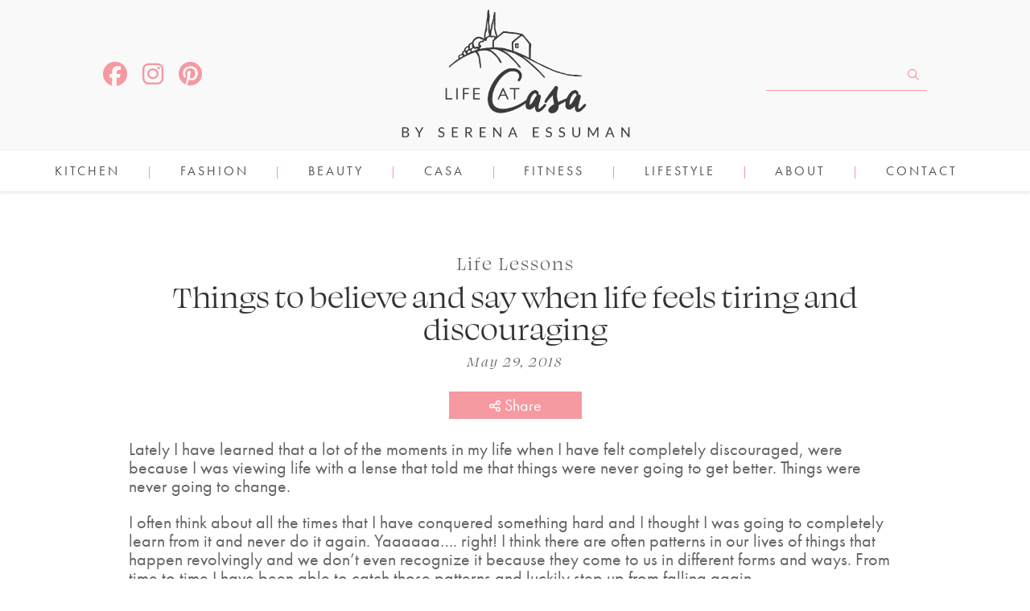

--- FILE ---
content_type: text/html; charset=UTF-8
request_url: https://lifeatcasa.com/2018/05/29/i-dont-think-i-can-do-this-anymore/
body_size: 39356
content:
<!DOCTYPE html>
<html lang="en-US">
<head>
	<meta charset="UTF-8" />
<meta http-equiv="X-UA-Compatible" content="IE=edge">
	<link rel="pingback" href="https://lifeatcasa.com/xmlrpc.php" />

	<script type="text/javascript">
		document.documentElement.className = 'js';
	</script>
	
	<script id="diviarea-loader">window.DiviPopupData=window.DiviAreaConfig={"zIndex":1000000,"animateSpeed":400,"triggerClassPrefix":"show-popup-","idAttrib":"data-popup","modalIndicatorClass":"is-modal","blockingIndicatorClass":"is-blocking","defaultShowCloseButton":true,"withCloseClass":"with-close","noCloseClass":"no-close","triggerCloseClass":"close","singletonClass":"single","darkModeClass":"dark","noShadowClass":"no-shadow","altCloseClass":"close-alt","popupSelector":".et_pb_section.popup","initializeOnEvent":"et_pb_after_init_modules","popupWrapperClass":"area-outer-wrap","fullHeightClass":"full-height","openPopupClass":"da-overlay-visible","overlayClass":"da-overlay","exitIndicatorClass":"on-exit","hoverTriggerClass":"on-hover","clickTriggerClass":"on-click","onExitDelay":2000,"notMobileClass":"not-mobile","notTabletClass":"not-tablet","notDesktopClass":"not-desktop","baseContext":"body","activePopupClass":"is-open","closeButtonClass":"da-close","withLoaderClass":"with-loader","debug":false,"ajaxUrl":"https:\/\/lifeatcasa.com\/wp-admin\/admin-ajax.php","sys":[]};var divimode_loader=function(){"use strict";!function(t){t.DiviArea=t.DiviPopup={loaded:!1};var n=t.DiviArea,i=n.Hooks={},o={};function r(t,n,i){var r,e,c;if("string"==typeof t)if(o[t]){if(n)if((r=o[t])&&i)for(c=r.length;c--;)(e=r[c]).callback===n&&e.context===i&&(r[c]=!1);else for(c=r.length;c--;)r[c].callback===n&&(r[c]=!1)}else o[t]=[]}function e(t,n,i,r){if("string"==typeof t){var e={callback:n,priority:i,context:r},c=o[t];c?(c.push(e),c=function(t){var n,i,o,r,e=t.length;for(r=1;r<e;r++)for(n=t[r],i=r;i>0;i--)(o=t[i-1]).priority>n.priority&&(t[i]=o,t[i-1]=n);return t}(c)):c=[e],o[t]=c}}function c(t,n,i){"string"==typeof n&&(n=[n]);var r,e,c=[];for(r=0;r<n.length;r++)Array.prototype.push.apply(c,o[n[r]]);for(e=0;e<c.length;e++){var a=void 0;c[e]&&"function"==typeof c[e].callback&&("filter"===t?void 0!==(a=c[e].callback.apply(c[e].context,i))&&(i[0]=a):c[e].callback.apply(c[e].context,i))}if("filter"===t)return i[0]}i.silent=function(){return i},n.removeFilter=i.removeFilter=function(t,n){r(t,n)},n.removeAction=i.removeAction=function(t,n){r(t,n)},n.applyFilters=i.applyFilters=function(t){for(var n=[],i=arguments.length-1;i-- >0;)n[i]=arguments[i+1];return c("filter",t,n)},n.doAction=i.doAction=function(t){for(var n=[],i=arguments.length-1;i-- >0;)n[i]=arguments[i+1];c("action",t,n)},n.addFilter=i.addFilter=function(n,i,o,r){e(n,i,parseInt(o||10,10),r||t)},n.addAction=i.addAction=function(n,i,o,r){e(n,i,parseInt(o||10,10),r||t)},n.addActionOnce=i.addActionOnce=function(n,i,o,c){e(n,i,parseInt(o||10,10),c||t),e(n,(function(){r(n,i)}),1+parseInt(o||10,10),c||t)}}(window);return{}}();
</script><meta name='robots' content='index, follow, max-image-preview:large, max-snippet:-1, max-video-preview:-1' />

	<!-- This site is optimized with the Yoast SEO plugin v20.0 - https://yoast.com/wordpress/plugins/seo/ -->
	<title>Things to believe and say when life feels tiring and discouraging - Life At Casa</title>
	<link rel="canonical" href="https://lifeatcasa.com/2018/05/29/i-dont-think-i-can-do-this-anymore/" />
	<meta property="og:locale" content="en_US" />
	<meta property="og:type" content="article" />
	<meta property="og:title" content="Things to believe and say when life feels tiring and discouraging - Life At Casa" />
	<meta property="og:description" content="Lately I have learned that a lot of the moments in my life when I have felt completely discouraged, were because I was viewing life with a lense that told me that things were never going to get better. Things were never going to change. I often think about all the times that I have [&hellip;]" />
	<meta property="og:url" content="https://lifeatcasa.com/2018/05/29/i-dont-think-i-can-do-this-anymore/" />
	<meta property="og:site_name" content="Life At Casa" />
	<meta property="article:published_time" content="2018-05-29T22:15:58+00:00" />
	<meta property="article:modified_time" content="2023-01-02T16:54:34+00:00" />
	<meta property="og:image" content="https://lifeatcasa.com/wp-content/uploads/2018/05/img_3507-e1527632209790-scaled.jpg" />
	<meta property="og:image:width" content="2560" />
	<meta property="og:image:height" content="2560" />
	<meta property="og:image:type" content="image/jpeg" />
	<meta name="author" content="Serena" />
	<meta name="twitter:card" content="summary_large_image" />
	<meta name="twitter:label1" content="Written by" />
	<meta name="twitter:data1" content="Serena" />
	<meta name="twitter:label2" content="Est. reading time" />
	<meta name="twitter:data2" content="5 minutes" />
	<script type="application/ld+json" class="yoast-schema-graph">{"@context":"https://schema.org","@graph":[{"@type":"WebPage","@id":"https://lifeatcasa.com/2018/05/29/i-dont-think-i-can-do-this-anymore/","url":"https://lifeatcasa.com/2018/05/29/i-dont-think-i-can-do-this-anymore/","name":"Things to believe and say when life feels tiring and discouraging - Life At Casa","isPartOf":{"@id":"https://lifeatcasa.com/#website"},"primaryImageOfPage":{"@id":"https://lifeatcasa.com/2018/05/29/i-dont-think-i-can-do-this-anymore/#primaryimage"},"image":{"@id":"https://lifeatcasa.com/2018/05/29/i-dont-think-i-can-do-this-anymore/#primaryimage"},"thumbnailUrl":"https://lifeatcasa.com/wp-content/uploads/2018/05/img_3507-e1527632209790-scaled.jpg","datePublished":"2018-05-29T22:15:58+00:00","dateModified":"2023-01-02T16:54:34+00:00","author":{"@id":"https://lifeatcasa.com/#/schema/person/851a266f1f0b0f2b16824d42e73c30b7"},"breadcrumb":{"@id":"https://lifeatcasa.com/2018/05/29/i-dont-think-i-can-do-this-anymore/#breadcrumb"},"inLanguage":"en-US","potentialAction":[{"@type":"ReadAction","target":["https://lifeatcasa.com/2018/05/29/i-dont-think-i-can-do-this-anymore/"]}]},{"@type":"ImageObject","inLanguage":"en-US","@id":"https://lifeatcasa.com/2018/05/29/i-dont-think-i-can-do-this-anymore/#primaryimage","url":"https://lifeatcasa.com/wp-content/uploads/2018/05/img_3507-e1527632209790-scaled.jpg","contentUrl":"https://lifeatcasa.com/wp-content/uploads/2018/05/img_3507-e1527632209790-scaled.jpg","width":2560,"height":2560},{"@type":"BreadcrumbList","@id":"https://lifeatcasa.com/2018/05/29/i-dont-think-i-can-do-this-anymore/#breadcrumb","itemListElement":[{"@type":"ListItem","position":1,"name":"Home","item":"https://lifeatcasa.com/"},{"@type":"ListItem","position":2,"name":"Things to believe and say when life feels tiring and discouraging"}]},{"@type":"WebSite","@id":"https://lifeatcasa.com/#website","url":"https://lifeatcasa.com/","name":"Life At Casa","description":"Modeling Agency | Content Creation | Collaboration","potentialAction":[{"@type":"SearchAction","target":{"@type":"EntryPoint","urlTemplate":"https://lifeatcasa.com/?s={search_term_string}"},"query-input":"required name=search_term_string"}],"inLanguage":"en-US"},{"@type":"Person","@id":"https://lifeatcasa.com/#/schema/person/851a266f1f0b0f2b16824d42e73c30b7","name":"Serena","image":{"@type":"ImageObject","inLanguage":"en-US","@id":"https://lifeatcasa.com/#/schema/person/image/","url":"https://secure.gravatar.com/avatar/93a3e7ad19c23ae767eed45638e487c8?s=96&d=mm&r=g","contentUrl":"https://secure.gravatar.com/avatar/93a3e7ad19c23ae767eed45638e487c8?s=96&d=mm&r=g","caption":"Serena"},"sameAs":["http://volcom2278"],"url":"https://lifeatcasa.com/author/theessumanfamily/"}]}</script>
	<!-- / Yoast SEO plugin. -->


<link rel='dns-prefetch' href='//www.google.com' />
<link rel='dns-prefetch' href='//fonts.googleapis.com' />
<link rel='dns-prefetch' href='//s.w.org' />
<link rel="alternate" type="application/rss+xml" title="Life At Casa &raquo; Feed" href="https://lifeatcasa.com/feed/" />
<link rel="alternate" type="application/rss+xml" title="Life At Casa &raquo; Comments Feed" href="https://lifeatcasa.com/comments/feed/" />
<link rel="alternate" type="application/rss+xml" title="Life At Casa &raquo; Things to believe and say when life feels tiring and discouraging Comments Feed" href="https://lifeatcasa.com/2018/05/29/i-dont-think-i-can-do-this-anymore/feed/" />
<script type="text/javascript">
window._wpemojiSettings = {"baseUrl":"https:\/\/s.w.org\/images\/core\/emoji\/14.0.0\/72x72\/","ext":".png","svgUrl":"https:\/\/s.w.org\/images\/core\/emoji\/14.0.0\/svg\/","svgExt":".svg","source":{"concatemoji":"https:\/\/lifeatcasa.com\/wp-includes\/js\/wp-emoji-release.min.js?ver=6.0"}};
/*! This file is auto-generated */
!function(e,a,t){var n,r,o,i=a.createElement("canvas"),p=i.getContext&&i.getContext("2d");function s(e,t){var a=String.fromCharCode,e=(p.clearRect(0,0,i.width,i.height),p.fillText(a.apply(this,e),0,0),i.toDataURL());return p.clearRect(0,0,i.width,i.height),p.fillText(a.apply(this,t),0,0),e===i.toDataURL()}function c(e){var t=a.createElement("script");t.src=e,t.defer=t.type="text/javascript",a.getElementsByTagName("head")[0].appendChild(t)}for(o=Array("flag","emoji"),t.supports={everything:!0,everythingExceptFlag:!0},r=0;r<o.length;r++)t.supports[o[r]]=function(e){if(!p||!p.fillText)return!1;switch(p.textBaseline="top",p.font="600 32px Arial",e){case"flag":return s([127987,65039,8205,9895,65039],[127987,65039,8203,9895,65039])?!1:!s([55356,56826,55356,56819],[55356,56826,8203,55356,56819])&&!s([55356,57332,56128,56423,56128,56418,56128,56421,56128,56430,56128,56423,56128,56447],[55356,57332,8203,56128,56423,8203,56128,56418,8203,56128,56421,8203,56128,56430,8203,56128,56423,8203,56128,56447]);case"emoji":return!s([129777,127995,8205,129778,127999],[129777,127995,8203,129778,127999])}return!1}(o[r]),t.supports.everything=t.supports.everything&&t.supports[o[r]],"flag"!==o[r]&&(t.supports.everythingExceptFlag=t.supports.everythingExceptFlag&&t.supports[o[r]]);t.supports.everythingExceptFlag=t.supports.everythingExceptFlag&&!t.supports.flag,t.DOMReady=!1,t.readyCallback=function(){t.DOMReady=!0},t.supports.everything||(n=function(){t.readyCallback()},a.addEventListener?(a.addEventListener("DOMContentLoaded",n,!1),e.addEventListener("load",n,!1)):(e.attachEvent("onload",n),a.attachEvent("onreadystatechange",function(){"complete"===a.readyState&&t.readyCallback()})),(e=t.source||{}).concatemoji?c(e.concatemoji):e.wpemoji&&e.twemoji&&(c(e.twemoji),c(e.wpemoji)))}(window,document,window._wpemojiSettings);
</script>
<meta content="Divi v.4.20.1" name="generator"/><style type="text/css">
img.wp-smiley,
img.emoji {
	display: inline !important;
	border: none !important;
	box-shadow: none !important;
	height: 1em !important;
	width: 1em !important;
	margin: 0 0.07em !important;
	vertical-align: -0.1em !important;
	background: none !important;
	padding: 0 !important;
}
</style>
	<link rel='stylesheet' id='wprm-public-css'  href='https://lifeatcasa.com/wp-content/plugins/wp-recipe-maker/dist/public-modern.css?ver=8.6.2' type='text/css' media='all' />
<link rel='stylesheet' id='wp-block-library-css'  href='https://lifeatcasa.com/wp-includes/css/dist/block-library/style.min.css?ver=6.0' type='text/css' media='all' />
<style id='wp-block-library-theme-inline-css' type='text/css'>
.wp-block-audio figcaption{color:#555;font-size:13px;text-align:center}.is-dark-theme .wp-block-audio figcaption{color:hsla(0,0%,100%,.65)}.wp-block-code{border:1px solid #ccc;border-radius:4px;font-family:Menlo,Consolas,monaco,monospace;padding:.8em 1em}.wp-block-embed figcaption{color:#555;font-size:13px;text-align:center}.is-dark-theme .wp-block-embed figcaption{color:hsla(0,0%,100%,.65)}.blocks-gallery-caption{color:#555;font-size:13px;text-align:center}.is-dark-theme .blocks-gallery-caption{color:hsla(0,0%,100%,.65)}.wp-block-image figcaption{color:#555;font-size:13px;text-align:center}.is-dark-theme .wp-block-image figcaption{color:hsla(0,0%,100%,.65)}.wp-block-pullquote{border-top:4px solid;border-bottom:4px solid;margin-bottom:1.75em;color:currentColor}.wp-block-pullquote__citation,.wp-block-pullquote cite,.wp-block-pullquote footer{color:currentColor;text-transform:uppercase;font-size:.8125em;font-style:normal}.wp-block-quote{border-left:.25em solid;margin:0 0 1.75em;padding-left:1em}.wp-block-quote cite,.wp-block-quote footer{color:currentColor;font-size:.8125em;position:relative;font-style:normal}.wp-block-quote.has-text-align-right{border-left:none;border-right:.25em solid;padding-left:0;padding-right:1em}.wp-block-quote.has-text-align-center{border:none;padding-left:0}.wp-block-quote.is-large,.wp-block-quote.is-style-large,.wp-block-quote.is-style-plain{border:none}.wp-block-search .wp-block-search__label{font-weight:700}:where(.wp-block-group.has-background){padding:1.25em 2.375em}.wp-block-separator.has-css-opacity{opacity:.4}.wp-block-separator{border:none;border-bottom:2px solid;margin-left:auto;margin-right:auto}.wp-block-separator.has-alpha-channel-opacity{opacity:1}.wp-block-separator:not(.is-style-wide):not(.is-style-dots){width:100px}.wp-block-separator.has-background:not(.is-style-dots){border-bottom:none;height:1px}.wp-block-separator.has-background:not(.is-style-wide):not(.is-style-dots){height:2px}.wp-block-table thead{border-bottom:3px solid}.wp-block-table tfoot{border-top:3px solid}.wp-block-table td,.wp-block-table th{padding:.5em;border:1px solid;word-break:normal}.wp-block-table figcaption{color:#555;font-size:13px;text-align:center}.is-dark-theme .wp-block-table figcaption{color:hsla(0,0%,100%,.65)}.wp-block-video figcaption{color:#555;font-size:13px;text-align:center}.is-dark-theme .wp-block-video figcaption{color:hsla(0,0%,100%,.65)}.wp-block-template-part.has-background{padding:1.25em 2.375em;margin-top:0;margin-bottom:0}
</style>
<style id='global-styles-inline-css' type='text/css'>
body{--wp--preset--color--black: #000000;--wp--preset--color--cyan-bluish-gray: #abb8c3;--wp--preset--color--white: #ffffff;--wp--preset--color--pale-pink: #f78da7;--wp--preset--color--vivid-red: #cf2e2e;--wp--preset--color--luminous-vivid-orange: #ff6900;--wp--preset--color--luminous-vivid-amber: #fcb900;--wp--preset--color--light-green-cyan: #7bdcb5;--wp--preset--color--vivid-green-cyan: #00d084;--wp--preset--color--pale-cyan-blue: #8ed1fc;--wp--preset--color--vivid-cyan-blue: #0693e3;--wp--preset--color--vivid-purple: #9b51e0;--wp--preset--gradient--vivid-cyan-blue-to-vivid-purple: linear-gradient(135deg,rgba(6,147,227,1) 0%,rgb(155,81,224) 100%);--wp--preset--gradient--light-green-cyan-to-vivid-green-cyan: linear-gradient(135deg,rgb(122,220,180) 0%,rgb(0,208,130) 100%);--wp--preset--gradient--luminous-vivid-amber-to-luminous-vivid-orange: linear-gradient(135deg,rgba(252,185,0,1) 0%,rgba(255,105,0,1) 100%);--wp--preset--gradient--luminous-vivid-orange-to-vivid-red: linear-gradient(135deg,rgba(255,105,0,1) 0%,rgb(207,46,46) 100%);--wp--preset--gradient--very-light-gray-to-cyan-bluish-gray: linear-gradient(135deg,rgb(238,238,238) 0%,rgb(169,184,195) 100%);--wp--preset--gradient--cool-to-warm-spectrum: linear-gradient(135deg,rgb(74,234,220) 0%,rgb(151,120,209) 20%,rgb(207,42,186) 40%,rgb(238,44,130) 60%,rgb(251,105,98) 80%,rgb(254,248,76) 100%);--wp--preset--gradient--blush-light-purple: linear-gradient(135deg,rgb(255,206,236) 0%,rgb(152,150,240) 100%);--wp--preset--gradient--blush-bordeaux: linear-gradient(135deg,rgb(254,205,165) 0%,rgb(254,45,45) 50%,rgb(107,0,62) 100%);--wp--preset--gradient--luminous-dusk: linear-gradient(135deg,rgb(255,203,112) 0%,rgb(199,81,192) 50%,rgb(65,88,208) 100%);--wp--preset--gradient--pale-ocean: linear-gradient(135deg,rgb(255,245,203) 0%,rgb(182,227,212) 50%,rgb(51,167,181) 100%);--wp--preset--gradient--electric-grass: linear-gradient(135deg,rgb(202,248,128) 0%,rgb(113,206,126) 100%);--wp--preset--gradient--midnight: linear-gradient(135deg,rgb(2,3,129) 0%,rgb(40,116,252) 100%);--wp--preset--duotone--dark-grayscale: url('#wp-duotone-dark-grayscale');--wp--preset--duotone--grayscale: url('#wp-duotone-grayscale');--wp--preset--duotone--purple-yellow: url('#wp-duotone-purple-yellow');--wp--preset--duotone--blue-red: url('#wp-duotone-blue-red');--wp--preset--duotone--midnight: url('#wp-duotone-midnight');--wp--preset--duotone--magenta-yellow: url('#wp-duotone-magenta-yellow');--wp--preset--duotone--purple-green: url('#wp-duotone-purple-green');--wp--preset--duotone--blue-orange: url('#wp-duotone-blue-orange');--wp--preset--font-size--small: 13px;--wp--preset--font-size--medium: 20px;--wp--preset--font-size--large: 36px;--wp--preset--font-size--x-large: 42px;}body { margin: 0; }.wp-site-blocks > .alignleft { float: left; margin-right: 2em; }.wp-site-blocks > .alignright { float: right; margin-left: 2em; }.wp-site-blocks > .aligncenter { justify-content: center; margin-left: auto; margin-right: auto; }.has-black-color{color: var(--wp--preset--color--black) !important;}.has-cyan-bluish-gray-color{color: var(--wp--preset--color--cyan-bluish-gray) !important;}.has-white-color{color: var(--wp--preset--color--white) !important;}.has-pale-pink-color{color: var(--wp--preset--color--pale-pink) !important;}.has-vivid-red-color{color: var(--wp--preset--color--vivid-red) !important;}.has-luminous-vivid-orange-color{color: var(--wp--preset--color--luminous-vivid-orange) !important;}.has-luminous-vivid-amber-color{color: var(--wp--preset--color--luminous-vivid-amber) !important;}.has-light-green-cyan-color{color: var(--wp--preset--color--light-green-cyan) !important;}.has-vivid-green-cyan-color{color: var(--wp--preset--color--vivid-green-cyan) !important;}.has-pale-cyan-blue-color{color: var(--wp--preset--color--pale-cyan-blue) !important;}.has-vivid-cyan-blue-color{color: var(--wp--preset--color--vivid-cyan-blue) !important;}.has-vivid-purple-color{color: var(--wp--preset--color--vivid-purple) !important;}.has-black-background-color{background-color: var(--wp--preset--color--black) !important;}.has-cyan-bluish-gray-background-color{background-color: var(--wp--preset--color--cyan-bluish-gray) !important;}.has-white-background-color{background-color: var(--wp--preset--color--white) !important;}.has-pale-pink-background-color{background-color: var(--wp--preset--color--pale-pink) !important;}.has-vivid-red-background-color{background-color: var(--wp--preset--color--vivid-red) !important;}.has-luminous-vivid-orange-background-color{background-color: var(--wp--preset--color--luminous-vivid-orange) !important;}.has-luminous-vivid-amber-background-color{background-color: var(--wp--preset--color--luminous-vivid-amber) !important;}.has-light-green-cyan-background-color{background-color: var(--wp--preset--color--light-green-cyan) !important;}.has-vivid-green-cyan-background-color{background-color: var(--wp--preset--color--vivid-green-cyan) !important;}.has-pale-cyan-blue-background-color{background-color: var(--wp--preset--color--pale-cyan-blue) !important;}.has-vivid-cyan-blue-background-color{background-color: var(--wp--preset--color--vivid-cyan-blue) !important;}.has-vivid-purple-background-color{background-color: var(--wp--preset--color--vivid-purple) !important;}.has-black-border-color{border-color: var(--wp--preset--color--black) !important;}.has-cyan-bluish-gray-border-color{border-color: var(--wp--preset--color--cyan-bluish-gray) !important;}.has-white-border-color{border-color: var(--wp--preset--color--white) !important;}.has-pale-pink-border-color{border-color: var(--wp--preset--color--pale-pink) !important;}.has-vivid-red-border-color{border-color: var(--wp--preset--color--vivid-red) !important;}.has-luminous-vivid-orange-border-color{border-color: var(--wp--preset--color--luminous-vivid-orange) !important;}.has-luminous-vivid-amber-border-color{border-color: var(--wp--preset--color--luminous-vivid-amber) !important;}.has-light-green-cyan-border-color{border-color: var(--wp--preset--color--light-green-cyan) !important;}.has-vivid-green-cyan-border-color{border-color: var(--wp--preset--color--vivid-green-cyan) !important;}.has-pale-cyan-blue-border-color{border-color: var(--wp--preset--color--pale-cyan-blue) !important;}.has-vivid-cyan-blue-border-color{border-color: var(--wp--preset--color--vivid-cyan-blue) !important;}.has-vivid-purple-border-color{border-color: var(--wp--preset--color--vivid-purple) !important;}.has-vivid-cyan-blue-to-vivid-purple-gradient-background{background: var(--wp--preset--gradient--vivid-cyan-blue-to-vivid-purple) !important;}.has-light-green-cyan-to-vivid-green-cyan-gradient-background{background: var(--wp--preset--gradient--light-green-cyan-to-vivid-green-cyan) !important;}.has-luminous-vivid-amber-to-luminous-vivid-orange-gradient-background{background: var(--wp--preset--gradient--luminous-vivid-amber-to-luminous-vivid-orange) !important;}.has-luminous-vivid-orange-to-vivid-red-gradient-background{background: var(--wp--preset--gradient--luminous-vivid-orange-to-vivid-red) !important;}.has-very-light-gray-to-cyan-bluish-gray-gradient-background{background: var(--wp--preset--gradient--very-light-gray-to-cyan-bluish-gray) !important;}.has-cool-to-warm-spectrum-gradient-background{background: var(--wp--preset--gradient--cool-to-warm-spectrum) !important;}.has-blush-light-purple-gradient-background{background: var(--wp--preset--gradient--blush-light-purple) !important;}.has-blush-bordeaux-gradient-background{background: var(--wp--preset--gradient--blush-bordeaux) !important;}.has-luminous-dusk-gradient-background{background: var(--wp--preset--gradient--luminous-dusk) !important;}.has-pale-ocean-gradient-background{background: var(--wp--preset--gradient--pale-ocean) !important;}.has-electric-grass-gradient-background{background: var(--wp--preset--gradient--electric-grass) !important;}.has-midnight-gradient-background{background: var(--wp--preset--gradient--midnight) !important;}.has-small-font-size{font-size: var(--wp--preset--font-size--small) !important;}.has-medium-font-size{font-size: var(--wp--preset--font-size--medium) !important;}.has-large-font-size{font-size: var(--wp--preset--font-size--large) !important;}.has-x-large-font-size{font-size: var(--wp--preset--font-size--x-large) !important;}
</style>
<link rel='stylesheet' id='wp-pagenavi-css'  href='https://lifeatcasa.com/wp-content/plugins/wp-pagenavi/pagenavi-css.css?ver=2.70' type='text/css' media='all' />
<link rel='stylesheet' id='advanced-google-recaptcha-style-css'  href='https://lifeatcasa.com/wp-content/plugins/advanced-google-recaptcha/assets/css/captcha.min.css?ver=1.0.14' type='text/css' media='all' />
<link rel='stylesheet' id='css-divi-area-css'  href='https://lifeatcasa.com/wp-content/plugins/popups-for-divi/styles/front.min.css?ver=3.0.5' type='text/css' media='all' />
<style id='css-divi-area-inline-css' type='text/css'>
.et_pb_section.popup{display:none}
</style>
<link rel='stylesheet' id='et-divi-open-sans-css'  href='https://fonts.googleapis.com/css?family=Open+Sans:300italic,400italic,600italic,700italic,800italic,400,300,600,700,800&#038;subset=latin,latin-ext&#038;display=swap' type='text/css' media='all' />
<link rel='stylesheet' id='supreme-modules-pro-for-divi-styles-css'  href='https://lifeatcasa.com/wp-content/plugins/supreme-modules-pro-for-divi/styles/style.min.css?ver=4.9.21' type='text/css' media='all' />
<link rel='stylesheet' id='magnific-popup-css'  href='https://lifeatcasa.com/wp-content/themes/Divi/includes/builder/feature/dynamic-assets/assets/css/magnific_popup.css?ver=4.9.21' type='text/css' media='all' />
<link rel='stylesheet' id='dsm-swiper-css'  href='https://lifeatcasa.com/wp-content/plugins/supreme-modules-pro-for-divi/public/css/swiper.css?ver=4.9.21' type='text/css' media='all' />
<link rel='stylesheet' id='dsm-popup-css'  href='https://lifeatcasa.com/wp-content/plugins/supreme-modules-pro-for-divi/public/css/popup.css?ver=4.9.21' type='text/css' media='all' />
<link rel='stylesheet' id='dsm-animate-css'  href='https://lifeatcasa.com/wp-content/plugins/supreme-modules-pro-for-divi/public/css/animate.css?ver=4.9.21' type='text/css' media='all' />
<link rel='stylesheet' id='dsm-readmore-css'  href='https://lifeatcasa.com/wp-content/plugins/supreme-modules-pro-for-divi/public/css/readmore.css?ver=4.9.21' type='text/css' media='all' />
<link rel='stylesheet' id='divi-style-css'  href='https://lifeatcasa.com/wp-content/themes/Divi/style-static.min.css?ver=4.20.1' type='text/css' media='all' />
<script type='text/javascript' id='advanced-google-recaptcha-custom-js-extra'>
/* <![CDATA[ */
var agrRecaptcha = {"site_key":"6Ld6qc0eAAAAAGMXviE6BD7heN75VQKe0h-RH8C7"};
/* ]]> */
</script>
<script type='text/javascript' src='https://lifeatcasa.com/wp-content/plugins/advanced-google-recaptcha/assets/js/captcha.min.js?ver=1.0.14' id='advanced-google-recaptcha-custom-js'></script>
<script type='text/javascript' src='https://www.google.com/recaptcha/api.js?hl=en_US&#038;onload=agrLoad&#038;render=explicit&#038;ver=1.0.14' id='advanced-google-recaptcha-api-js'></script>
<script type='text/javascript' src='https://lifeatcasa.com/wp-includes/js/jquery/jquery.min.js?ver=3.6.0' id='jquery-core-js'></script>
<script type='text/javascript' src='https://lifeatcasa.com/wp-includes/js/jquery/jquery-migrate.min.js?ver=3.3.2' id='jquery-migrate-js'></script>
<script type='text/javascript' src='https://lifeatcasa.com/wp-content/plugins/popups-for-divi/scripts/ie-compat.min.js?ver=3.0.5' id='dap-ie-js'></script>
<link rel="https://api.w.org/" href="https://lifeatcasa.com/wp-json/" /><link rel="alternate" type="application/json" href="https://lifeatcasa.com/wp-json/wp/v2/posts/727" /><link rel="EditURI" type="application/rsd+xml" title="RSD" href="https://lifeatcasa.com/xmlrpc.php?rsd" />
<link rel="wlwmanifest" type="application/wlwmanifest+xml" href="https://lifeatcasa.com/wp-includes/wlwmanifest.xml" /> 
<meta name="generator" content="WordPress 6.0" />
<link rel='shortlink' href='https://lifeatcasa.com/?p=727' />
<link rel="alternate" type="application/json+oembed" href="https://lifeatcasa.com/wp-json/oembed/1.0/embed?url=https%3A%2F%2Flifeatcasa.com%2F2018%2F05%2F29%2Fi-dont-think-i-can-do-this-anymore%2F" />
<link rel="alternate" type="text/xml+oembed" href="https://lifeatcasa.com/wp-json/oembed/1.0/embed?url=https%3A%2F%2Flifeatcasa.com%2F2018%2F05%2F29%2Fi-dont-think-i-can-do-this-anymore%2F&#038;format=xml" />
<style type="text/css"> .wprm-comment-rating svg { width: 18px !important; height: 18px !important; } img.wprm-comment-rating { width: 90px !important; height: 18px !important; } .wprm-comment-rating svg path { fill: #343434; } .wprm-comment-rating svg polygon { stroke: #343434; } .wprm-comment-ratings-container svg .wprm-star-full { fill: #343434; } .wprm-comment-ratings-container svg .wprm-star-empty { stroke: #343434; }</style><style type="text/css">.wprm-recipe-template-snippet-basic-buttons {
    font-family: inherit; /* wprm_font_family type=font */
    font-size: 0.9em; /* wprm_font_size type=font_size */
    text-align: center; /* wprm_text_align type=align */
    margin-top: 0px; /* wprm_margin_top type=size */
    margin-bottom: 10px; /* wprm_margin_bottom type=size */
}
.wprm-recipe-template-snippet-basic-buttons a  {
    margin: 5px; /* wprm_margin_button type=size */
    margin: 5px; /* wprm_margin_button type=size */
}

.wprm-recipe-template-snippet-basic-buttons a:first-child {
    margin-left: 0;
}
.wprm-recipe-template-snippet-basic-buttons a:last-child {
    margin-right: 0;
}.wprm-recipe-template-basic {
    margin: 20px auto;
    background-color: #fafafa; /* wprm_background type=color */
    font-family: -apple-system, BlinkMacSystemFont, "Segoe UI", Roboto, Oxygen-Sans, Ubuntu, Cantarell, "Helvetica Neue", sans-serif; /* wprm_main_font_family type=font */
    font-size: 0.9em; /* wprm_main_font_size type=font_size */
    line-height: 1.5em; /* wprm_main_line_height type=font_size */
    color: #333333; /* wprm_main_text type=color */
    max-width: 650px; /* wprm_max_width type=size */
}
.wprm-recipe-template-basic a {
    color: #3498db; /* wprm_link type=color */
}
.wprm-recipe-template-basic p, .wprm-recipe-template-basic li {
    font-family: -apple-system, BlinkMacSystemFont, "Segoe UI", Roboto, Oxygen-Sans, Ubuntu, Cantarell, "Helvetica Neue", sans-serif; /* wprm_main_font_family type=font */
    font-size: 1em !important;
    line-height: 1.5em !important; /* wprm_main_line_height type=font_size */
}
.wprm-recipe-template-basic li {
    margin: 0 0 0 32px !important;
    padding: 0 !important;
}
.rtl .wprm-recipe-template-basic li {
    margin: 0 32px 0 0 !important;
}
.wprm-recipe-template-basic ol, .wprm-recipe-template-basic ul {
    margin: 0 !important;
    padding: 0 !important;
}
.wprm-recipe-template-basic br {
    display: none;
}
.wprm-recipe-template-basic .wprm-recipe-name,
.wprm-recipe-template-basic .wprm-recipe-header {
    font-family: -apple-system, BlinkMacSystemFont, "Segoe UI", Roboto, Oxygen-Sans, Ubuntu, Cantarell, "Helvetica Neue", sans-serif; /* wprm_header_font_family type=font */
    color: #000000; /* wprm_header_text type=color */
    line-height: 1.3em; /* wprm_header_line_height type=font_size */
}
.wprm-recipe-template-basic h1,
.wprm-recipe-template-basic h2,
.wprm-recipe-template-basic h3,
.wprm-recipe-template-basic h4,
.wprm-recipe-template-basic h5,
.wprm-recipe-template-basic h6 {
    font-family: -apple-system, BlinkMacSystemFont, "Segoe UI", Roboto, Oxygen-Sans, Ubuntu, Cantarell, "Helvetica Neue", sans-serif; /* wprm_header_font_family type=font */
    color: #212121; /* wprm_header_text type=color */
    line-height: 1.3em; /* wprm_header_line_height type=font_size */
    margin: 0 !important;
    padding: 0 !important;
}
.wprm-recipe-template-basic .wprm-recipe-header {
    margin-top: 1.2em !important;
}
.wprm-recipe-template-basic h1 {
    font-size: 2em; /* wprm_h1_size type=font_size */
}
.wprm-recipe-template-basic h2 {
    font-size: 1.8em; /* wprm_h2_size type=font_size */
}
.wprm-recipe-template-basic h3 {
    font-size: 1.2em; /* wprm_h3_size type=font_size */
}
.wprm-recipe-template-basic h4 {
    font-size: 1em; /* wprm_h4_size type=font_size */
}
.wprm-recipe-template-basic h5 {
    font-size: 1em; /* wprm_h5_size type=font_size */
}
.wprm-recipe-template-basic h6 {
    font-size: 1em; /* wprm_h6_size type=font_size */
}.wprm-recipe-template-basic {
	border-style: solid; /* wprm_border_style type=border */
	border-width: 0px; /* wprm_border_width type=size */
	border-color: #aaaaaa; /* wprm_border type=color */
	border-radius: 0px; /* wprm_border_radius type=size */
	padding: 10px;
}.wprm-recipe-template-compact-howto {
    margin: 20px auto;
    background-color: #fafafa; /* wprm_background type=color */
    font-family: -apple-system, BlinkMacSystemFont, "Segoe UI", Roboto, Oxygen-Sans, Ubuntu, Cantarell, "Helvetica Neue", sans-serif; /* wprm_main_font_family type=font */
    font-size: 0.9em; /* wprm_main_font_size type=font_size */
    line-height: 1.5em; /* wprm_main_line_height type=font_size */
    color: #333333; /* wprm_main_text type=color */
    max-width: 650px; /* wprm_max_width type=size */
}
.wprm-recipe-template-compact-howto a {
    color: #3498db; /* wprm_link type=color */
}
.wprm-recipe-template-compact-howto p, .wprm-recipe-template-compact-howto li {
    font-family: -apple-system, BlinkMacSystemFont, "Segoe UI", Roboto, Oxygen-Sans, Ubuntu, Cantarell, "Helvetica Neue", sans-serif; /* wprm_main_font_family type=font */
    font-size: 1em !important;
    line-height: 1.5em !important; /* wprm_main_line_height type=font_size */
}
.wprm-recipe-template-compact-howto li {
    margin: 0 0 0 32px !important;
    padding: 0 !important;
}
.rtl .wprm-recipe-template-compact-howto li {
    margin: 0 32px 0 0 !important;
}
.wprm-recipe-template-compact-howto ol, .wprm-recipe-template-compact-howto ul {
    margin: 0 !important;
    padding: 0 !important;
}
.wprm-recipe-template-compact-howto br {
    display: none;
}
.wprm-recipe-template-compact-howto .wprm-recipe-name,
.wprm-recipe-template-compact-howto .wprm-recipe-header {
    font-family: -apple-system, BlinkMacSystemFont, "Segoe UI", Roboto, Oxygen-Sans, Ubuntu, Cantarell, "Helvetica Neue", sans-serif; /* wprm_header_font_family type=font */
    color: #000000; /* wprm_header_text type=color */
    line-height: 1.3em; /* wprm_header_line_height type=font_size */
}
.wprm-recipe-template-compact-howto h1,
.wprm-recipe-template-compact-howto h2,
.wprm-recipe-template-compact-howto h3,
.wprm-recipe-template-compact-howto h4,
.wprm-recipe-template-compact-howto h5,
.wprm-recipe-template-compact-howto h6 {
    font-family: -apple-system, BlinkMacSystemFont, "Segoe UI", Roboto, Oxygen-Sans, Ubuntu, Cantarell, "Helvetica Neue", sans-serif; /* wprm_header_font_family type=font */
    color: #212121; /* wprm_header_text type=color */
    line-height: 1.3em; /* wprm_header_line_height type=font_size */
    margin: 0 !important;
    padding: 0 !important;
}
.wprm-recipe-template-compact-howto .wprm-recipe-header {
    margin-top: 1.2em !important;
}
.wprm-recipe-template-compact-howto h1 {
    font-size: 2em; /* wprm_h1_size type=font_size */
}
.wprm-recipe-template-compact-howto h2 {
    font-size: 1.8em; /* wprm_h2_size type=font_size */
}
.wprm-recipe-template-compact-howto h3 {
    font-size: 1.2em; /* wprm_h3_size type=font_size */
}
.wprm-recipe-template-compact-howto h4 {
    font-size: 1em; /* wprm_h4_size type=font_size */
}
.wprm-recipe-template-compact-howto h5 {
    font-size: 1em; /* wprm_h5_size type=font_size */
}
.wprm-recipe-template-compact-howto h6 {
    font-size: 1em; /* wprm_h6_size type=font_size */
}.wprm-recipe-template-compact-howto {
	border-style: solid; /* wprm_border_style type=border */
	border-width: 1px; /* wprm_border_width type=size */
	border-color: #777777; /* wprm_border type=color */
	border-radius: 0px; /* wprm_border_radius type=size */
	padding: 10px;
}.wprm-recipe-template-chic {
    margin: 20px auto;
    background-color: #fafafa; /* wprm_background type=color */
    font-family: -apple-system, BlinkMacSystemFont, "Segoe UI", Roboto, Oxygen-Sans, Ubuntu, Cantarell, "Helvetica Neue", sans-serif; /* wprm_main_font_family type=font */
    font-size: 0.9em; /* wprm_main_font_size type=font_size */
    line-height: 1.5em; /* wprm_main_line_height type=font_size */
    color: #333333; /* wprm_main_text type=color */
    max-width: 650px; /* wprm_max_width type=size */
}
.wprm-recipe-template-chic a {
    color: #3498db; /* wprm_link type=color */
}
.wprm-recipe-template-chic p, .wprm-recipe-template-chic li {
    font-family: -apple-system, BlinkMacSystemFont, "Segoe UI", Roboto, Oxygen-Sans, Ubuntu, Cantarell, "Helvetica Neue", sans-serif; /* wprm_main_font_family type=font */
    font-size: 1em !important;
    line-height: 1.5em !important; /* wprm_main_line_height type=font_size */
}
.wprm-recipe-template-chic li {
    margin: 0 0 0 32px !important;
    padding: 0 !important;
}
.rtl .wprm-recipe-template-chic li {
    margin: 0 32px 0 0 !important;
}
.wprm-recipe-template-chic ol, .wprm-recipe-template-chic ul {
    margin: 0 !important;
    padding: 0 !important;
}
.wprm-recipe-template-chic br {
    display: none;
}
.wprm-recipe-template-chic .wprm-recipe-name,
.wprm-recipe-template-chic .wprm-recipe-header {
    font-family: -apple-system, BlinkMacSystemFont, "Segoe UI", Roboto, Oxygen-Sans, Ubuntu, Cantarell, "Helvetica Neue", sans-serif; /* wprm_header_font_family type=font */
    color: #000000; /* wprm_header_text type=color */
    line-height: 1.3em; /* wprm_header_line_height type=font_size */
}
.wprm-recipe-template-chic h1,
.wprm-recipe-template-chic h2,
.wprm-recipe-template-chic h3,
.wprm-recipe-template-chic h4,
.wprm-recipe-template-chic h5,
.wprm-recipe-template-chic h6 {
    font-family: -apple-system, BlinkMacSystemFont, "Segoe UI", Roboto, Oxygen-Sans, Ubuntu, Cantarell, "Helvetica Neue", sans-serif; /* wprm_header_font_family type=font */
    color: #212121; /* wprm_header_text type=color */
    line-height: 1.3em; /* wprm_header_line_height type=font_size */
    margin: 0 !important;
    padding: 0 !important;
}
.wprm-recipe-template-chic .wprm-recipe-header {
    margin-top: 1.2em !important;
}
.wprm-recipe-template-chic h1 {
    font-size: 2em; /* wprm_h1_size type=font_size */
}
.wprm-recipe-template-chic h2 {
    font-size: 1.8em; /* wprm_h2_size type=font_size */
}
.wprm-recipe-template-chic h3 {
    font-size: 1.2em; /* wprm_h3_size type=font_size */
}
.wprm-recipe-template-chic h4 {
    font-size: 1em; /* wprm_h4_size type=font_size */
}
.wprm-recipe-template-chic h5 {
    font-size: 1em; /* wprm_h5_size type=font_size */
}
.wprm-recipe-template-chic h6 {
    font-size: 1em; /* wprm_h6_size type=font_size */
}.wprm-recipe-template-chic {
    font-size: 1em; /* wprm_main_font_size type=font_size */
	border-style: solid; /* wprm_border_style type=border */
	border-width: 1px; /* wprm_border_width type=size */
	border-color: #E0E0E0; /* wprm_border type=color */
    padding: 10px;
    background-color: #ffffff; /* wprm_background type=color */
    max-width: 950px; /* wprm_max_width type=size */
}
.wprm-recipe-template-chic a {
    color: #5A822B; /* wprm_link type=color */
}
.wprm-recipe-template-chic .wprm-recipe-name {
    line-height: 1.3em;
    font-weight: bold;
}
.wprm-recipe-template-chic .wprm-template-chic-buttons {
	clear: both;
    font-size: 0.9em;
    text-align: center;
}
.wprm-recipe-template-chic .wprm-template-chic-buttons .wprm-recipe-icon {
    margin-right: 5px;
}
.wprm-recipe-template-chic .wprm-recipe-header {
	margin-bottom: 0.5em !important;
}
.wprm-recipe-template-chic .wprm-nutrition-label-container {
	font-size: 0.9em;
}
.wprm-recipe-template-chic .wprm-call-to-action {
	border-radius: 3px;
}</style><meta name="viewport" content="width=device-width, initial-scale=1.0, maximum-scale=1.0, user-scalable=0" /><script src="https://kit.fontawesome.com/71401ce465.js" crossorigin="anonymous"></script>
<link rel="stylesheet" href="https://use.typekit.net/srh7aae.css">

<meta name="google-site-verification" content="cXiJcd8jtBoPAFON0mo8G0i43cNE3cVCM3Hc4JawKHg" />

<script id="mcjs">!function(c,h,i,m,p){m=c.createElement(h),p=c.getElementsByTagName(h)[0],m.async=1,m.src=i,p.parentNode.insertBefore(m,p)}(document,"script","https://chimpstatic.com/mcjs-connected/js/users/a0fff72ca6555a1bbf8378cfa/3910d27f6daaa16bfed96c985.js");</script>
<!-- Google tag (gtag.js) -->
<script async src="https://www.googletagmanager.com/gtag/js?id=G-E5J84RQDLY"></script>
<script>
   window.dataLayer = window.dataLayer || [];
   function gtag(){dataLayer.push(arguments);}
   gtag('js', new Date());

   gtag('config', 'G-E5J84RQDLY');
</script><link rel="icon" href="https://lifeatcasa.com/wp-content/uploads/2022/01/cropped-life-at-casa-site-icon-32x32.png" sizes="32x32" />
<link rel="icon" href="https://lifeatcasa.com/wp-content/uploads/2022/01/cropped-life-at-casa-site-icon-192x192.png" sizes="192x192" />
<link rel="apple-touch-icon" href="https://lifeatcasa.com/wp-content/uploads/2022/01/cropped-life-at-casa-site-icon-180x180.png" />
<meta name="msapplication-TileImage" content="https://lifeatcasa.com/wp-content/uploads/2022/01/cropped-life-at-casa-site-icon-270x270.png" />
<style id="et-divi-customizer-global-cached-inline-styles">#et_search_icon:hover,.mobile_menu_bar:before,.mobile_menu_bar:after,.et_toggle_slide_menu:after,.et-social-icon a:hover,.et_pb_sum,.et_pb_pricing li a,.et_pb_pricing_table_button,.et_overlay:before,.entry-summary p.price ins,.et_pb_member_social_links a:hover,.et_pb_widget li a:hover,.et_pb_filterable_portfolio .et_pb_portfolio_filters li a.active,.et_pb_filterable_portfolio .et_pb_portofolio_pagination ul li a.active,.et_pb_gallery .et_pb_gallery_pagination ul li a.active,.wp-pagenavi span.current,.wp-pagenavi a:hover,.nav-single a,.tagged_as a,.posted_in a{color:#f699a1}.et_pb_contact_submit,.et_password_protected_form .et_submit_button,.et_pb_bg_layout_light .et_pb_newsletter_button,.comment-reply-link,.form-submit .et_pb_button,.et_pb_bg_layout_light .et_pb_promo_button,.et_pb_bg_layout_light .et_pb_more_button,.et_pb_contact p input[type="checkbox"]:checked+label i:before,.et_pb_bg_layout_light.et_pb_module.et_pb_button{color:#f699a1}.footer-widget h4{color:#f699a1}.et-search-form,.nav li ul,.et_mobile_menu,.footer-widget li:before,.et_pb_pricing li:before,blockquote{border-color:#f699a1}.et_pb_counter_amount,.et_pb_featured_table .et_pb_pricing_heading,.et_quote_content,.et_link_content,.et_audio_content,.et_pb_post_slider.et_pb_bg_layout_dark,.et_slide_in_menu_container,.et_pb_contact p input[type="radio"]:checked+label i:before{background-color:#f699a1}.container,.et_pb_row,.et_pb_slider .et_pb_container,.et_pb_fullwidth_section .et_pb_title_container,.et_pb_fullwidth_section .et_pb_title_featured_container,.et_pb_fullwidth_header:not(.et_pb_fullscreen) .et_pb_fullwidth_header_container{max-width:1250px}.et_boxed_layout #page-container,.et_boxed_layout.et_non_fixed_nav.et_transparent_nav #page-container #top-header,.et_boxed_layout.et_non_fixed_nav.et_transparent_nav #page-container #main-header,.et_fixed_nav.et_boxed_layout #page-container #top-header,.et_fixed_nav.et_boxed_layout #page-container #main-header,.et_boxed_layout #page-container .container,.et_boxed_layout #page-container .et_pb_row{max-width:1410px}a{color:#f699a1}.et_secondary_nav_enabled #page-container #top-header{background-color:#f699a1!important}#et-secondary-nav li ul{background-color:#f699a1}#main-footer .footer-widget h4,#main-footer .widget_block h1,#main-footer .widget_block h2,#main-footer .widget_block h3,#main-footer .widget_block h4,#main-footer .widget_block h5,#main-footer .widget_block h6{color:#f699a1}.footer-widget li:before{border-color:#f699a1}@media only screen and (min-width:981px){.et_fixed_nav #page-container .et-fixed-header#top-header{background-color:#f699a1!important}.et_fixed_nav #page-container .et-fixed-header#top-header #et-secondary-nav li ul{background-color:#f699a1}}@media only screen and (min-width:1562px){.et_pb_row{padding:31px 0}.et_pb_section{padding:62px 0}.single.et_pb_pagebuilder_layout.et_full_width_page .et_post_meta_wrapper{padding-top:93px}.et_pb_fullwidth_section{padding:0}}.et_pb_module .et_mobile_menu .menu-item-has-children.clickable,.et_pb_module .et_mobile_menu .menu-item-has-children>a{position:relative}.et_pb_module .et_mobile_menu .menu-item-has-children:not(.clickable)>a:after,.et_pb_module .et_mobile_menu .menu-item-has-children.clickable>span.parent_icon:after{font-family:"ETmodules";text-align:center;speak:none;font-weight:normal;font-variant:normal;text-transform:none;-webkit-font-smoothing:antialiased;font-size:16px}.et_pb_module .et_mobile_menu .menu-item-has-children:not(.clickable)>a:after{position:absolute;top:13px;right:10px}.et_pb_module .et_mobile_menu .menu-item-has-children.clickable>span.parent_icon{display:grid;grid-template-rows:1fr;grid-template-columns:1fr;align-items:center;position:absolute;width:46px;height:46px;background:rgba(0,0,0,0);border-left:1px solid #dcdcdc;right:0;top:0;z-index:9}.et_pb_module .et_mobile_menu .menu-item-has-children:not(.clickable)>a:after,.et_pb_module .et_mobile_menu .menu-item-has-children.clickable>span.parent_icon:after{content:"\33"}.et_pb_module .et_mobile_menu .menu-item-has-children:not(.clickable).visible>a:after,.et_pb_module .et_mobile_menu .menu-item-has-children.clickable.visible>span.parent_icon:after{content:"\32"}.et_pb_module .et_mobile_menu ul.sub-menu,.et-db #et-boc .et-l .et_pb_menu .et_mobile_menu>ul.sub-menu,.et-db #et-boc .et-l .et_pb_fullwidth_menu .et_mobile_menu>ul.sub-menu{display:none!important;visibility:hidden!important}.et_pb_module .et_mobile_menu .visible>ul.sub-menu,.et-db #et-boc .et-l .et_pb_menu .et_mobile_menu .visible>ul.sub-menu,.et-db #et-boc .et-l .et_pb_fullwidth_menu .et_mobile_menu .visible>ul.sub-menu{display:block!important;visibility:visible!important}.txt-button{transform:translateX(0px);transition:ease-in-out 300ms}.txt-button:hover{transform:translateX(10px);transition:ease-in-out 300ms}@media (min-width:981px){.btn-2{margin-top:-20px}.btn-2:hover{margin-top:-20px}}.et_divi_100_custom_back_to_top .et_pb_scroll_top{background:linear-gradient(180deg,#2e4ea2 0%,#3b74d6 100%)}.et-menu .menu-item-has-children>a:first-child:after{font-family:'Font Awesome 6 Pro';content:"\f103"!important;font-weight:300;font-size:12px}.floating{animation-name:floating;animation-duration:4s;animation-iteration-count:infinite;animation-direction:alternate;animation-timing-function:ease-in-out}@keyframes floating{0%{transform:translate(0,0px)}50%{transform:translate(0,15px)}100%{transform:translate(0,-0px)}}#page-container{overflow-x:hidden}::-webkit-scrollbar{width:10px}::-webkit-scrollbar-track{background-color:white;border-radius:2px}::-webkit-scrollbar-thumb{background-color:#f699a1;border-radius:2px}.et-pb-arrow-next:before{content:"\24"}.et-pb-arrow-prev:before{content:"\23"}.et_pb_button{transition:ease-in-out 500ms!important}body{font-family:'futura-pt'!important}h1,h2,h3,h4,h5,h6{font-family:'swear-display'!important}.alt-font{font-family:'audrielle-no1'!important}.futura{font-family:'futura-pt'!important}@media (min-width:981px){.menu-pipe:after{content:'|';display:block;padding-left:20px;color:#f699a1}.et_pb_menu--without-logo .et_pb_menu__menu>nav>ul>li>a{padding-bottom:8px;padding-right:1vw;padding-left:1vw}}.wp-pagenavi{text-align:center}.buttonz{padding:7px 15px;text-transform:uppercase;letter-spacing:1px;font-size:14px;font-weight:300;background-color:#f699a1;cursor:pointer;color:white;border:solid 0px;transition:ease-in-out 300ms}.buttonz:hover{padding:7px 15px;text-transform:uppercase;letter-spacing:1px;font-size:14px;font-weight:300;background-color:white;cursor:pointer;color:#f699a1;border:solid 0px;transition:ease-in-out 300ms}#b61f4340999ff4{margin:auto!important}.et_pb_blog_grid .et_pb_post{border:5px solid rgba(246,153,161,0.26)!important}article>div>a>img{aspect-ratio:1/1;object-fit:cover;padding:20px}.et_pb_slider .et_pb_slide{background-attachment:inherit!important}</style></head>
<body data-rsssl=1 class="post-template-default single single-post postid-727 single-format-standard et-tb-has-template et-tb-has-header et-tb-has-body et-tb-has-footer et_bloom et_pb_button_helper_class et_cover_background et_pb_gutter linux et_pb_gutters3 et_divi_theme et-db">
	<svg xmlns="http://www.w3.org/2000/svg" viewBox="0 0 0 0" width="0" height="0" focusable="false" role="none" style="visibility: hidden; position: absolute; left: -9999px; overflow: hidden;" ><defs><filter id="wp-duotone-dark-grayscale"><feColorMatrix color-interpolation-filters="sRGB" type="matrix" values=" .299 .587 .114 0 0 .299 .587 .114 0 0 .299 .587 .114 0 0 .299 .587 .114 0 0 " /><feComponentTransfer color-interpolation-filters="sRGB" ><feFuncR type="table" tableValues="0 0.49803921568627" /><feFuncG type="table" tableValues="0 0.49803921568627" /><feFuncB type="table" tableValues="0 0.49803921568627" /><feFuncA type="table" tableValues="1 1" /></feComponentTransfer><feComposite in2="SourceGraphic" operator="in" /></filter></defs></svg><svg xmlns="http://www.w3.org/2000/svg" viewBox="0 0 0 0" width="0" height="0" focusable="false" role="none" style="visibility: hidden; position: absolute; left: -9999px; overflow: hidden;" ><defs><filter id="wp-duotone-grayscale"><feColorMatrix color-interpolation-filters="sRGB" type="matrix" values=" .299 .587 .114 0 0 .299 .587 .114 0 0 .299 .587 .114 0 0 .299 .587 .114 0 0 " /><feComponentTransfer color-interpolation-filters="sRGB" ><feFuncR type="table" tableValues="0 1" /><feFuncG type="table" tableValues="0 1" /><feFuncB type="table" tableValues="0 1" /><feFuncA type="table" tableValues="1 1" /></feComponentTransfer><feComposite in2="SourceGraphic" operator="in" /></filter></defs></svg><svg xmlns="http://www.w3.org/2000/svg" viewBox="0 0 0 0" width="0" height="0" focusable="false" role="none" style="visibility: hidden; position: absolute; left: -9999px; overflow: hidden;" ><defs><filter id="wp-duotone-purple-yellow"><feColorMatrix color-interpolation-filters="sRGB" type="matrix" values=" .299 .587 .114 0 0 .299 .587 .114 0 0 .299 .587 .114 0 0 .299 .587 .114 0 0 " /><feComponentTransfer color-interpolation-filters="sRGB" ><feFuncR type="table" tableValues="0.54901960784314 0.98823529411765" /><feFuncG type="table" tableValues="0 1" /><feFuncB type="table" tableValues="0.71764705882353 0.25490196078431" /><feFuncA type="table" tableValues="1 1" /></feComponentTransfer><feComposite in2="SourceGraphic" operator="in" /></filter></defs></svg><svg xmlns="http://www.w3.org/2000/svg" viewBox="0 0 0 0" width="0" height="0" focusable="false" role="none" style="visibility: hidden; position: absolute; left: -9999px; overflow: hidden;" ><defs><filter id="wp-duotone-blue-red"><feColorMatrix color-interpolation-filters="sRGB" type="matrix" values=" .299 .587 .114 0 0 .299 .587 .114 0 0 .299 .587 .114 0 0 .299 .587 .114 0 0 " /><feComponentTransfer color-interpolation-filters="sRGB" ><feFuncR type="table" tableValues="0 1" /><feFuncG type="table" tableValues="0 0.27843137254902" /><feFuncB type="table" tableValues="0.5921568627451 0.27843137254902" /><feFuncA type="table" tableValues="1 1" /></feComponentTransfer><feComposite in2="SourceGraphic" operator="in" /></filter></defs></svg><svg xmlns="http://www.w3.org/2000/svg" viewBox="0 0 0 0" width="0" height="0" focusable="false" role="none" style="visibility: hidden; position: absolute; left: -9999px; overflow: hidden;" ><defs><filter id="wp-duotone-midnight"><feColorMatrix color-interpolation-filters="sRGB" type="matrix" values=" .299 .587 .114 0 0 .299 .587 .114 0 0 .299 .587 .114 0 0 .299 .587 .114 0 0 " /><feComponentTransfer color-interpolation-filters="sRGB" ><feFuncR type="table" tableValues="0 0" /><feFuncG type="table" tableValues="0 0.64705882352941" /><feFuncB type="table" tableValues="0 1" /><feFuncA type="table" tableValues="1 1" /></feComponentTransfer><feComposite in2="SourceGraphic" operator="in" /></filter></defs></svg><svg xmlns="http://www.w3.org/2000/svg" viewBox="0 0 0 0" width="0" height="0" focusable="false" role="none" style="visibility: hidden; position: absolute; left: -9999px; overflow: hidden;" ><defs><filter id="wp-duotone-magenta-yellow"><feColorMatrix color-interpolation-filters="sRGB" type="matrix" values=" .299 .587 .114 0 0 .299 .587 .114 0 0 .299 .587 .114 0 0 .299 .587 .114 0 0 " /><feComponentTransfer color-interpolation-filters="sRGB" ><feFuncR type="table" tableValues="0.78039215686275 1" /><feFuncG type="table" tableValues="0 0.94901960784314" /><feFuncB type="table" tableValues="0.35294117647059 0.47058823529412" /><feFuncA type="table" tableValues="1 1" /></feComponentTransfer><feComposite in2="SourceGraphic" operator="in" /></filter></defs></svg><svg xmlns="http://www.w3.org/2000/svg" viewBox="0 0 0 0" width="0" height="0" focusable="false" role="none" style="visibility: hidden; position: absolute; left: -9999px; overflow: hidden;" ><defs><filter id="wp-duotone-purple-green"><feColorMatrix color-interpolation-filters="sRGB" type="matrix" values=" .299 .587 .114 0 0 .299 .587 .114 0 0 .299 .587 .114 0 0 .299 .587 .114 0 0 " /><feComponentTransfer color-interpolation-filters="sRGB" ><feFuncR type="table" tableValues="0.65098039215686 0.40392156862745" /><feFuncG type="table" tableValues="0 1" /><feFuncB type="table" tableValues="0.44705882352941 0.4" /><feFuncA type="table" tableValues="1 1" /></feComponentTransfer><feComposite in2="SourceGraphic" operator="in" /></filter></defs></svg><svg xmlns="http://www.w3.org/2000/svg" viewBox="0 0 0 0" width="0" height="0" focusable="false" role="none" style="visibility: hidden; position: absolute; left: -9999px; overflow: hidden;" ><defs><filter id="wp-duotone-blue-orange"><feColorMatrix color-interpolation-filters="sRGB" type="matrix" values=" .299 .587 .114 0 0 .299 .587 .114 0 0 .299 .587 .114 0 0 .299 .587 .114 0 0 " /><feComponentTransfer color-interpolation-filters="sRGB" ><feFuncR type="table" tableValues="0.098039215686275 1" /><feFuncG type="table" tableValues="0 0.66274509803922" /><feFuncB type="table" tableValues="0.84705882352941 0.41960784313725" /><feFuncA type="table" tableValues="1 1" /></feComponentTransfer><feComposite in2="SourceGraphic" operator="in" /></filter></defs></svg><div id="page-container">
<div id="et-boc" class="et-boc">
			
		<header class="et-l et-l--header">
			<div class="et_builder_inner_content et_pb_gutters3">
		<div id="top-scroll" class="et_pb_section et_pb_section_0_tb_header et_pb_with_background et_section_regular" >
				
				
				
				
				
				
				<div class="et_pb_row et_pb_row_0_tb_header">
				<div class="et_pb_column et_pb_column_1_3 et_pb_column_0_tb_header  et_pb_css_mix_blend_mode_passthrough">
				
				
				
				
				<div class="et_pb_module et_pb_text et_pb_text_0_tb_header  et_pb_text_align_left et_pb_bg_layout_light">
				
				
				
				
				<div class="et_pb_text_inner"><a href="http://www.Facebook.com/lifeatcasabyserena" target="_blank" rel="noopener"> <i class="fa-brands fa-facebook iconz"></i></a>   <a href="https://www.instagram.com/lifeatcasa" target="_blank" rel="noopener"><i class="fa-brands fa-instagram iconz"></i></a>   <a href="https://www.pinterest.com/essumanfam/" target="_blank" rel="noopener"><i class="fa-brands fa-pinterest iconz"></i></a></div>
			</div>
			</div><div class="et_pb_column et_pb_column_1_3 et_pb_column_1_tb_header  et_pb_css_mix_blend_mode_passthrough">
				
				
				
				
				<div class="et_pb_module et_pb_image et_pb_image_0_tb_header">
				
				
				
				
				<a href="https://lifeatcasa.com/"><span class="et_pb_image_wrap "><img loading="lazy" width="958" height="529" src="https://lifeatcasa.com/wp-content/uploads/2022/01/Life-at-casa-logo-4.png" alt="Life-at-casa-logo-large3" title="Life-at-casa-logo-4" srcset="https://lifeatcasa.com/wp-content/uploads/2022/01/Life-at-casa-logo-4.png 958w, https://lifeatcasa.com/wp-content/uploads/2022/01/Life-at-casa-logo-4-480x265.png 480w" sizes="(min-width: 0px) and (max-width: 480px) 480px, (min-width: 481px) 958px, 100vw" class="wp-image-258514" /></span></a>
			</div>
			</div><div class="et_pb_column et_pb_column_1_3 et_pb_column_2_tb_header  et_pb_css_mix_blend_mode_passthrough et-last-child">
				
				
				
				
				<div id="searchz" class="et_pb_with_border et_pb_module et_pb_search et_pb_search_0_tb_header  et_pb_text_align_left et_pb_bg_layout_light et_pb_hide_search_button">
				
				
				
				
				<form role="search" method="get" class="et_pb_searchform" action="https://lifeatcasa.com/">
					<div>
						<label class="screen-reader-text" for="s">Search for:</label>
						<input type="text" name="s" placeholder="" class="et_pb_s" />
						<input type="hidden" name="et_pb_searchform_submit" value="et_search_proccess" />
						
						<input type="hidden" name="et_pb_include_posts" value="yes" />
						
						<input type="submit" value="Search" class="et_pb_searchsubmit">
					</div>
				</form>
			</div>
			</div>
				
				
				
				
			</div>
				
				
			</div><div class="et_pb_section et_pb_section_1_tb_header diviwp-header-14 sticky-menu et_pb_sticky_module et_pb_with_background et_section_regular et_pb_section--with-menu" >
				
				
				
				
				
				
				<div class="et_pb_row et_pb_row_1_tb_header et_pb_row--with-menu">
				<div class="et_pb_column et_pb_column_4_4 et_pb_column_3_tb_header  et_pb_css_mix_blend_mode_passthrough et-last-child et_pb_column--with-menu">
				
				
				
				
				<div id="desktop-menu" class="et_pb_module et_pb_menu et_pb_menu_0_tb_header et_pb_bg_layout_light  et_pb_text_align_left et_dropdown_animation_fade et_pb_menu--without-logo et_pb_menu--style-centered">
					
					
					
					
					<div class="et_pb_menu_inner_container clearfix">
						
						<div class="et_pb_menu__wrap">
							<div class="et_pb_menu__menu">
								<nav class="et-menu-nav"><ul id="menu-primary-menu" class="et-menu nav downwards"><li class="menu-pipe et_pb_menu_page_id-904 menu-item menu-item-type-post_type menu-item-object-page menu-item-has-children menu-item-258036"><a href="https://lifeatcasa.com/food-recipes/">KITCHEN</a>
<ul class="sub-menu">
	<li class="et_pb_menu_page_id-3302 menu-item menu-item-type-post_type menu-item-object-page menu-item-258041"><a href="https://lifeatcasa.com/food-recipes/main-dishes/">MOM meals</a></li>
	<li class="et_pb_menu_page_id-3291 menu-item menu-item-type-post_type menu-item-object-page menu-item-258038"><a href="https://lifeatcasa.com/food-recipes/dessert/">Dessert</a></li>
	<li class="et_pb_menu_page_id-754 menu-item menu-item-type-taxonomy menu-item-object-category menu-item-259240"><a href="https://lifeatcasa.com/category/recipes/pasta/">MOM&#8217;s spaghetti</a></li>
	<li class="et_pb_menu_page_id-2665 menu-item menu-item-type-post_type menu-item-object-page menu-item-258040"><a href="https://lifeatcasa.com/food-recipes/smoothies/">Smoothies</a></li>
	<li class="et_pb_menu_page_id-94 menu-item menu-item-type-taxonomy menu-item-object-category menu-item-259202"><a href="https://lifeatcasa.com/category/recipes/breakfast/">Breakfast</a></li>
	<li class="et_pb_menu_page_id-41 menu-item menu-item-type-taxonomy menu-item-object-category menu-item-259206"><a href="https://lifeatcasa.com/category/recipes/bread/">Bread</a></li>
	<li class="et_pb_menu_page_id-758 menu-item menu-item-type-taxonomy menu-item-object-category menu-item-259249"><a href="https://lifeatcasa.com/category/recipes/mom-cooking-tips/">Cooking tips</a></li>
</ul>
</li>
<li class="menu-pipe et_pb_menu_page_id-88 menu-item menu-item-type-post_type menu-item-object-page menu-item-has-children menu-item-258033"><a href="https://lifeatcasa.com/fashion/">FASHION</a>
<ul class="sub-menu">
	<li class="et_pb_menu_page_id-190 menu-item menu-item-type-taxonomy menu-item-object-category menu-item-259237"><a href="https://lifeatcasa.com/category/fashion/fashion-howtos/">How to&#8217;s</a></li>
	<li class="et_pb_menu_page_id-747 menu-item menu-item-type-taxonomy menu-item-object-category menu-item-259208"><a href="https://lifeatcasa.com/category/fashion/serenas-picks/">Serena’s picks</a></li>
	<li class="et_pb_menu_page_id-258495 menu-item menu-item-type-post_type menu-item-object-page menu-item-259327"><a href="https://lifeatcasa.com/shop/">Shop the feed</a></li>
	<li class="et_pb_menu_page_id-783 menu-item menu-item-type-taxonomy menu-item-object-category menu-item-259290"><a href="https://lifeatcasa.com/category/fashion/sporty/">SPORTY</a></li>
</ul>
</li>
<li class="menu-pipe et_pb_menu_page_id-175 menu-item menu-item-type-post_type menu-item-object-page menu-item-has-children menu-item-258031"><a href="https://lifeatcasa.com/beauty/">BEAUTY</a>
<ul class="sub-menu">
	<li class="et_pb_menu_page_id-755 menu-item menu-item-type-taxonomy menu-item-object-category menu-item-259248"><a href="https://lifeatcasa.com/category/beauty/mom-favorites/">ROUTINES</a></li>
	<li class="et_pb_menu_page_id-756 menu-item menu-item-type-taxonomy menu-item-object-category menu-item-259247"><a href="https://lifeatcasa.com/category/beauty/fave-picks/">FAVEs</a></li>
</ul>
</li>
<li class="menu-pipe et_pb_menu_page_id-258333 menu-item menu-item-type-post_type menu-item-object-page menu-item-259201"><a href="https://lifeatcasa.com/casa-blog/">CASA</a></li>
<li class="menu-pipe et_pb_menu_page_id-89 menu-item menu-item-type-post_type menu-item-object-page menu-item-258035"><a href="https://lifeatcasa.com/fitness/">FITNESS</a></li>
<li class="menu-pipe et_pb_menu_page_id-87 menu-item menu-item-type-post_type menu-item-object-page menu-item-has-children menu-item-258048"><a href="https://lifeatcasa.com/parenting-life-lessons-mind-heath/">LIFESTYLE</a>
<ul class="sub-menu">
	<li class="et_pb_menu_page_id-273 menu-item menu-item-type-taxonomy menu-item-object-category current-post-ancestor current-menu-parent current-post-parent menu-item-259204"><a href="https://lifeatcasa.com/category/lifestyle/life-lessons/">Life Lessons</a></li>
	<li class="et_pb_menu_page_id-187 menu-item menu-item-type-taxonomy menu-item-object-category menu-item-259203"><a href="https://lifeatcasa.com/category/lifestyle/parenting/">Mom Life</a></li>
	<li class="et_pb_menu_page_id-8 menu-item menu-item-type-taxonomy menu-item-object-category menu-item-259205"><a href="https://lifeatcasa.com/category/lifestyle/mind-health/">Mind health</a></li>
	<li class="et_pb_menu_page_id-746 menu-item menu-item-type-taxonomy menu-item-object-category menu-item-259207"><a href="https://lifeatcasa.com/category/lifestyle/etiquette-manners/">Etiquette</a></li>
</ul>
</li>
<li class="menu-pipe et_pb_menu_page_id-23 menu-item menu-item-type-post_type menu-item-object-page menu-item-258030"><a href="https://lifeatcasa.com/about-us/">About</a></li>
<li class="et_pb_menu_page_id-2 menu-item menu-item-type-post_type menu-item-object-page menu-item-258057"><a href="https://lifeatcasa.com/contact/">Contact</a></li>
</ul></nav>
							</div>
							
							
							<div class="et_mobile_nav_menu">
				<div class="mobile_nav closed">
					<span class="mobile_menu_bar"></span>
				</div>
			</div>
						</div>
						
					</div>
				</div><div class="et_pb_module et_pb_code et_pb_code_0_tb_header">
				
				
				
				
				<div class="et_pb_code_inner"><style>
	
	
	/***** CENTER MENU *****/
	/* center main nav but right align last 2 menu items */
	.et-db #et-boc .et-l .diviwp-header-14 ul.et-menu,
	.et-db #et-boc .et-l .diviwp-header-14 nav.et-menu-nav,
	.et-db #et-boc .et-l .diviwp-header-14 .et_pb_menu__menu {
		width:100%;
	}
	

	
	.et-db #et-boc .et-l .diviwp-header-14 ul.et-menu li.diviwp-menu-right-align {
		margin-left:auto;
	}
	/***** END CENTER MENU *****/
	
	/***** DIVIWP MENU BUTTON *****/
	/* reduce default padding to style the last item nicely */
	.et-db #et-boc .et-l .diviwp-header-14 .et_pb_menu--with-logo .et_pb_menu__menu > nav > ul > li > a {
		padding-top:10px;
		padding-bottom:10px;
	}
	
	.et-db #et-boc .et-l .diviwp-header-14 .et_pb_menu--with-logo .et_pb_menu__menu > nav > ul > li.diviwp-menu-button {
		padding-left:0px;
		padding-right:0px;
		color:#fff !important; /* the Visual Builder seems to override this when editing but it works on the front-end */
	}
	
	/* adjust these properties to match your preferred styles. See tablet styles for tablet breakpoint */
	.et-db #et-boc .et-l .diviwp-header-14 .et_pb_menu--with-logo .et_pb_menu__menu > nav > ul > li.diviwp-menu-button > a {
		border-radius: 4px;
		background-color: #064697;
		color: #ffffff !important; /* the Visual Builder seems to override this when editing but it works on the front-end */
		font-weight: bold;
		padding: 10px 20px;
	}
	/* adjust these properties to match your preferred styles */
	.et-db #et-boc .et-l .diviwp-header-14 .et_pb_menu--with-logo .et_pb_menu__menu > nav > ul > li.diviwp-menu-button > a:hover {
		background-color: #064697;
		color:#fff !important; /* the Visual Builder seems to override this when editing but it works on the front-end */
	}
	/***** END DIVIWP MENU BUTTON *****/
	
	/***** CART AND SEARCH ICONS *****/
	
	.et-db #et-boc .et-l .diviwp-header-14 .et_pb_menu .et_pb_menu__wrap {
		/* this aligns the menu with the cart and search icons */
		-ms-flex-wrap: nowrap;
			flex-wrap: nowrap;
	}
	
	/***** END CART AND SEARCH ICONS *****/
	
	/***** SUB MENUS STYLES *****/
	/* sub-menu dropdown menu container */
	.et-db #et-boc .et-l .diviwp-header-14 ul.sub-menu {
		/* top left, top right, bottom right, bottom left */
		border-radius: 4px 4px 4px 4px;
	}
	
	/* drop-down menu animation on hover */
	.et-db #et-boc .et-l .diviwp-header-14 ul.sub-menu {
		-webkit-transition: all .07s ease-in-out !important;
				transition: all .07s ease-in-out !important;
		-webkit-transform: scale(0.80);
			-ms-transform: scale(0.80);
				transform: scale(0.80);
	}
	
	.et-db #et-boc .et-l .diviwp-header-14 .et_pb_menu .nav li:hover > ul {
		-webkit-transform: scale(1);
			-ms-transform: scale(1);
				transform: scale(1);
	}
	
	/* sub-menu triangle above sub-menu dropdown. To change the color of the triangle, go to Menu Module Settings -> Design -> Drop Down Menu -> Drop Down Menu Line Color or add a color property */
	.et-db #et-boc .et-l .diviwp-header-14 .nav li ul.sub-menu:before {
		position: absolute;
		top: -8px;
		left: 16%;
		margin-left: -8px;
		content: " ";
		border-right: 8px solid transparent;
		border-bottom: 8px solid;
		border-bottom-color: inherit;
		border-left: 8px solid transparent;
	}
	
	/* don't display the top triangle on the 2nd level sub-menu dropdown */
	.et-db #et-boc .et-l .diviwp-header-14 .nav li ul.sub-menu li ul.sub-menu:before {
		display: none;
	}
	
	/* reduce the padding top and bottom of the submenu container */
	.et-db #et-boc .et-l .diviwp-header-14 .et-menu-nav > ul ul {
		padding: 0px;
	}
	
	/* remove the top line color  */
	.et-db #et-boc .et-l .diviwp-header-14 .et_pb_menu .nav li ul {
		/*
		border-top: 0px;
		box-shadow: 0px 0px 5px 1px rgba(0,0,0,.1);
		-moz-box-shadow: 0px 0px 5px 1px rgba(0,0,0,.1);
		-webkit-box-shadow: 0px 0px 5px 1px rgba(0,0,0,.1);
		*/
	}
	
	/* 2nd level sub-menu */
	.et-db #et-boc .et-l .diviwp-header-14 .nav li ul.sub-menu li ul.sub-menu {
		/* remove the border top */
		border-top: 0px;
		/* if border top is 0px and the padding is set to 0px for the submenu container then we need to adjust the sub menu margin by 23px to make it align with its parent menu item */
		margin-top: 23px;
		/* adjust the box shadow so the sub menu doesn't overlap its parent sub-menu */
		box-shadow: 3px 0px 5px 0px rgba(0,0,0,.1);
		-moz-box-shadow: 3px 0px 5px 0px rgba(0,0,0,.1);
		-webkit-box-shadow: 3px 0px 5px 0px rgba(0,0,0,.1);
		/*keep the top left value 0 to make it appear attached to parent sub-menu */
		border-radius: 0px 4px 4px 4px;
	}
	
	/* border bottom line between sub-menu list items */
	.et-db #et-boc .et-l .diviwp-header-14 li ul.sub-menu li {
		/* adjust color of border here */
		border-bottom: 1px solid #ececec;
		padding-left: 0px;
		padding-right: 0px;
		width: 100%;
	}
	
	/* don't display the border bottom line for the last menu item */
	.et-db #et-boc .et-l .diviwp-header-14 li ul.sub-menu li:last-child {
		border-bottom: none;
	}
	
	/* increase the padding and width of the submenu links */
	.et-db #et-boc .et-l .diviwp-header-14 ul.sub-menu a {
		padding: 12px 20px;
		width: 100% !important;
		/* font-weight:700;*/
	}
	
	/* remove the sub menu link background color on hover  */
	.et-db #et-boc .et-l .diviwp-header-14 ul.sub-menu a:hover {
		/* you can adjust this color to suit your styles */
		background-color: #fff;
		opacity: 1;
		-webkit-transition: none;
			-moz-transition: none;
			 -o-transition: none;
				  transition: none;
	}
	
	/* set the border radius on first item hover to maintain our custom border radius of the submenu */
	.et-db #et-boc .et-l .diviwp-header-14 ul.sub-menu li:first-child a:hover {
		/*top left, top right, bottom right, bottom left */
		border-radius: 0px 4px 4px 4px;
	}
	
	/* set the border radius on the last item hover to maintain our custom border radius of the submenu */
	.et-db #et-boc .et-l .diviwp-header-14 ul.sub-menu li:last-child a:hover {
		/*top left, top right, bottom right, bottom left */
		border-radius: 0px 0px 4px 4px;
	}
	
	/* change the down pointing caret icon to right pointing if we have 3 level menu items */
	.et-db #et-boc .et-l .diviwp-header-14 ul li ul li.menu-item-has-children > a:first-child:after {
		content: "5";
		top: 12px;
	}
	/***** END SUB MENUS STYLES *****/
	
	/***** MEGA MENU STYLES ******/
	/* sub-menu triangle above sub-menu dropdown. To change the color of the triangle, go to Menu Module Settings -> Design -> Drop Down Menu -> Drop Down Menu Line Color or add a color property */
	.et-db #et-boc .et-l .diviwp-header-14 nav ul li.mega-menu ul.sub-menu:before {
		position: absolute;
		left: 50%; /* this positions the triangle in the center of the sub menu. You can adjust this to suit your needs */
		margin-left: -20px;
		top: -8px;
		width: 0;
		height: 0;
		content: " ";
		border-right: 8px solid transparent;
		border-bottom: 8px solid;
		border-bottom-color: inherit;
		border-left: 8px solid transparent;
	}
	
	.et-db #et-boc .et-l .diviwp-header-14 .et_pb_menu .nav li.mega-menu > ul {
		padding: 2%;
	}
	
	.et-db #et-boc .et-l .diviwp-header-14 li.mega-menu ul.sub-menu li {
		width: auto;
		border-bottom: none; /* remove this if you want to keep the list item bottom borders */
	}
	
	.et-db #et-boc .et-l .diviwp-header-14 .nav li.mega-menu ul.sub-menu li ul.sub-menu {
		margin-top: 0px;
	}
	
	.et-db #et-boc .et-l .diviwp-header-14 .et-menu-nav li.mega-menu.mega-menu-parent-3 > ul > li {
		border-bottom: none !important;
	}
	
	/* title of columns - change this to suit your needs */
	.et-db #et-boc .et-l .diviwp-header-14 .et-menu-nav li.mega-menu > ul > li > a:first-child {
		padding-top: 16px !important;
		font-size: 14px;
		font-weight: 700;
		text-transform: uppercase;
		letter-spacing: 0.05em;
		border-bottom: none !important;
	}
	
	/* 2nd levl sub-menus of columns */
	.et-db #et-boc .et-l .diviwp-header-14 .et_pb_menu .nav li.mega-menu ul li ul {
		border-top: none !important;
	}
	
	.et-db #et-boc .et-l .diviwp-header-14 ul li.mega-menu ul li ul.sub-menu:before {
		display: none;
	}
	
	/* animation */
	.et-db #et-boc .et-l .diviwp-header-14 ul.sub-menu li ul.sub-menu {
		-webkit-transform: scale(1);
			-ms-transform: scale(1);
				transform: scale(1);
	}
	/***** END MEGA MENU STYLES ******/
	
	/**** 3 COL MEGA MENU STYLES *****/
	
	.et-db #et-boc .et-l .diviwp-header-14 li.mega-menu.three-column ul.sub-menu li {
		width: 100%;
	}
	
	.et-db #et-boc .et-l .diviwp-header-14 li.mega-menu.three-column ul.sub-menu li.diviwp-menu-col-1,
	.et-db #et-boc .et-l .diviwp-header-14 li.mega-menu.three-column ul.sub-menu li.diviwp-menu-col-2,
	.et-db #et-boc .et-l .diviwp-header-14 li.mega-menu.three-column ul.sub-menu li.diviwp-menu-col-3 {
		/* 3 columns */
		width: 33% !important;
	}
	
	.et-db #et-boc .et-l .diviwp-header-14 .et_pb_menu .nav li.mega-menu.three-column > ul {
		padding: 0px;
		/* reduce the overall size of the sub-menu */
		width: 75%;
		/* these valus ceners the mega menu */
		left: 0;
		right: 0;
		margin: 0 auto;
	}
	
	/* 2nd level sub-menu */
	.et-db #et-boc .et-l .diviwp-header-14 .nav li.mega-menu.three-column ul.sub-menu li ul.sub-menu {
		width: 100% !important;
		/* remove the box shadows */
		box-shadow: none !important;
		-moz-box-shadow: none !important;
		-webkit-box-shadow: none !important;
	}
	
	.et-db #et-boc .et-l .diviwp-header-14 .et-menu-nav li.mega-menu.three-column > ul > li.diviwp-menu-col-1 > a:first-child,
	.et-db #et-boc .et-l .diviwp-header-14 .et-menu-nav li.mega-menu.three-column > ul > li.diviwp-menu-col-2 > a:first-child,
	.et-db #et-boc .et-l .diviwp-header-14 .et-menu-nav li.mega-menu.three-column > ul > li.diviwp-menu-col-3 > a:first-child {
		/* this removes the first list item label for each column */
		display: none !important;
	}
	
	.et-db #et-boc .et-l .diviwp-header-14 .nav li.mega-menu.three-column ul.sub-menu li.diviwp-menu-col-1,
	.et-db #et-boc .et-l .diviwp-header-14 .nav li.mega-menu.three-column ul.sub-menu li.diviwp-menu-col-2 {
		border-right: 1px solid #ececec;
	}
	
	.et-db #et-boc .et-l .diviwp-header-14 li.mega-menu.three-column ul.sub-menu li ul.sub-menu li  {
		/* this displays a border bottom for all list items */
		border-bottom: 1px solid #ececec;
	}
	
	.et-db #et-boc .et-l .diviwp-header-14 li.mega-menu.three-column ul.sub-menu li ul.sub-menu li:last-child  {
		/* this prevents the first columns's last list item border from displaying */
		border-bottom: none !important;
	}
	
	.et-db #et-boc .et-l .diviwp-header-14 li.mega-menu.three-column ul.sub-menu li.diviwp-menu-col-2 ul.sub-menu li:last-child  {
			/* this prevents the second columns's last list item border from displaying */
	  border-bottom: none !important;
	  /* if you have uneven number of items in each column then use the following and comment out the above
		border-bottom: 1px solid #ececec !important; */
	}
	
	.et-db #et-boc .et-l .diviwp-header-14 nav ul li.mega-menu.three-column ul.sub-menu:before {
		/* this positions the caret triangle directly beneath the item.
		You'll need to adjust the value to match the position of your parent menu item */
		left: 78% !important;
	}
	
	/* menu item with class fullwidth */
	.et-db #et-boc .et-l .diviwp-header-14 nav ul li.mega-menu.three-column ul.sub-menu li.fullwidth {
		border-top: 1px solid #ececec;
		clear: both;
		width: 100%;
		text-align: center;
	}
	
	/* fullwdidth menu item class with green background */
	.et-db #et-boc .et-l .diviwp-header-14 nav ul li.mega-menu.three-column ul.sub-menu li.fullwidth a {
		/* no radius for the top left and right values */
		border-radius: 0px 0px 4px 4px;
		background-color: #064697;
		color: #ffffff !important;
	}
	
	/* fullwdidth menu item class with green background hover */
	.et-db #et-boc .et-l .diviwp-header-14 nav ul li.mega-menu.three-column ul.sub-menu li.fullwidth a:hover {
		 background-color: #064697 !important;
		 border-radius: 0px 0px 4px 4px;
	}
	
	
	/**** END 2 COL MEGA MENU SYYLES *****/
	
	/***** RESPONSIVE MEDIA QUERIES *****/
	/*** Responsive Styles Large Desktop And Above ***/
	@media all and (min-width: 1405px) {
	
	}
	
	/*** Responsive Styles Standard Desktop Only ***/
	@media all and (min-width: 1100px) and (max-width: 1405px) {
	
	}
	
	/*** Responsive Styles Tablet And Below ***/
	@media all and (max-width: 980px) {
	
		/***** CONTAINERS NECESSARY FOR STICKY OR FIXED *****/
		.et-db #et-boc .et-l .diviwp-header-14 .et_pb_menu__menu {
			display: none;
		}
	
		.et-db #et-boc .et-l .diviwp-header-14 .et_mobile_nav_menu {
			display: block;
		}
		/***** END CONTAINERS ******/
	
		/***** HAMBURGER *****/
		/* replace hamburger with x when mobile menu open */
		.et-db #et-boc .et-l .diviwp-header-14 .mobile_nav.opened .mobile_menu_bar:before {
			content: "d";
		}
		/***** END HAMBURGER STYLES *****/
	
		/***** SUBMENU STYLES *****/
		/* sub-menu dropdown menu container */
		.et-db #et-boc .et-l .diviwp-header-14 ul.et_mobile_menu {
		/* top left, top right, bottom right, bottom left */
			border-radius: 4px 4px 4px 4px;
			box-shadow: 1px 4px 20px 1px rgba(0,0,0,.1);
			padding:0px;
		}
	
		/* hide the triangle on tablets and mobiles */
		.et-db #et-boc .et-l .diviwp-header-14 ul li.mega-menu ul.sub-menu:before {
			display: none;
		}
	
		/* remove the line between sub menu dropdown list items */
		.et-db #et-boc .et-l .diviwp-header-14 li ul.sub-menu li {
			border-bottom: none !important;
		}
	
		.et-db #et-boc .et-l .diviwp-header-14 .et_mobile_menu .menu-item-has-children > a {
			background-color: transparent;
			position: relative;
			font-weight:normal;
		}
	
		.et-db #et-boc .et-l .diviwp-header-14 .et_mobile_menu .menu-item-has-children > a:hover {
			background-color: rgba(0,0,0,.03);
			position: relative;
		}
	
		/* 3rd level links hover */
		.et-db #et-boc .et-l .diviwp-header-14 .et_mobile_menu li ul li a:hover {
			background-color: rgba(0,0,0,.03);
		}
	
		.et-db #et-boc .et-l .diviwp-header-14 .et_mobile_menu li ul.sub-menu {
			display: none !important;
			transform: none!important;
			padding-left: 5%;
		}
		/***** END SUBMENU STYLES *****/
	
		/***** DIVIWP BUTTON MENU *****/
		/* move the list item with button class down */
		.et-db #et-boc .et-l .diviwp-header-14 .et_mobile_menu li.diviwp-menu-button {
			margin: 2%;
		}
	
		/* adjust these properties to match your preferred styles. See tablet styles for tablet breakpoint */
		.et-db #et-boc .et-l .diviwp-header-14 .et_mobile_menu li.diviwp-menu-button a {
			border-radius: 4px;
			background-color: #064697;
			color: #ffffff !important; /* the Visual Builder seems to override this when editing but it works on the front-end */
			font-weight: bold;
			padding: 10px 20px;
			text-align: center;
		}
		/* adjust these properties to match your preferred styles */
		.et-db #et-boc .et-l .diviwp-header-14 .et_mobile_menu li.diviwp-menu-button a:hover {
			background-color: #064697;
			-webkit-transition: all .2s;
			   -moz-transition: all .2s;
				 -o-transition: all .2s;
					transition: all .2s;
			color: #fff !important; /* the Visual Builder seems to override this when editing but it works on the front-end */
		}
		/***** END DIVIWP BUTTON MENU *****/
	
		/****** REVEAL 2ND LEVEL SUB-MENU ON DOWN ARROW CLICK *****/
		.et-db #et-boc .et-l .diviwp-header-14 .et_mobile_menu .menu-item-has-children {
			position: relative;
		}
	
		/* circle submenu toggle */
		.et-db #et-boc .et-l .diviwp-header-14 .et_mobile_menu .sub-menu-toggle {
			position: absolute;
			z-index: 1;
			width: 72px; /* we're making the clickable area wider here to avoid people waning to click on the arrow but clicking on the menu item instead */
			height: 36px;
			line-height: 36px;
			top: 6px;
			right: 0%;
			padding-right: 10px;
			cursor: pointer;
			text-align: right;
		}
	
		/* closed sub-menu toggle */
		.et-db #et-boc .et-l .diviwp-header-14 .et_mobile_menu .sub-menu-toggle:before {
			/* to chang th color of the dorwn /up caret, go to Menu Settings -> Design -> Drop Down Menu -> Drop Down Menu Line Color */
			font-family: "ETmodules" !important;
			font-weight: normal;
			font-style: normal;
			font-variant: normal;
			-webkit-font-smoothing: antialiased;
			-moz-osx-font-smoothing: grayscale;
			line-height: 36px;
			font-size: 24px;
			text-transform: none;
			speak: none;
			content: '';
			/* these could be moved to the .sub-menu-toggle but the clickable area then becomes too small */
			border: 5px solid #f9f6f6;
			background-color: #f9f6f6;
			border-radius: 50%;
		}
	
		/* open sub-menu toggle */
		.et-db #et-boc .et-l .diviwp-header-14 .et_mobile_menu .sub-menu-toggle.reveal-items:before {
			content: '';
		}
	
		.et-db #et-boc .et-l .diviwp-header-14 .et_mobile_menu li ul.sub-menu.reveal-items {
			display: block !important;
		}
	
		.et-db #et-boc .et-l .diviwp-header-14 .et_mobile_menu .menu-item-has-children > .icon-switch:after{
			content: 'd' !important;
		}
		/****** END REVEAL 2ND LEVEL SUB-MENU *****/
	
		/***** MOBILE MENU ANIMATION WHEN OPENED OR CLOSED ******/
	
		/* Fade in transition mobile menu container */
		.et-db #et-boc .et-l .diviwp-header-14 .et_mobile_nav_menu .mobile_nav .et_mobile_menu {
			display: block !important;
			/* tablet specific settings. See mobile settings below */
			/* min-height: 90vh; */
			height: auto !important;
			width: 100%;
			margin-top: 10px !important;
			/* end tablet specific properties */
			right: 0;
			/* position: fixed; */
			z-index: 9998;
			overflow: scroll;
			border-top: none;
			opacity: 0;
			visibility: hidden;
			-webkit-transform: scale(.9);
				-ms-transform: scale(.9);
					transform: scale(.9);
			-webkit-transform-origin: top right;
				-ms-transform-origin: top right;
					transform-origin: top right;
		}
	
		/* fade in open */
		.et-db #et-boc .et-l .diviwp-header-14 .et_mobile_nav_menu .mobile_nav.opened .et_mobile_menu {
			opacity: 1;
		visibility: visible;
			-webkit-transform: scale(1);
				-ms-transform: scale(1);
					transform: scale(1);
			-webkit-transition-timing-function: cubic-bezier(0,0,.2,1);
				 -o-transition-timing-function: cubic-bezier(0,0,.2,1);
					transition-timing-function: cubic-bezier(0,0,.2,1);
			-webkit-transition-duration: 0.2s;
				 -o-transition-duration: 0.2s;
					transition-duration: 0.2s; /* for faster transition use 75ms */
		}
	
		/* fade out closed */
		.et-db #et-boc .et-l .diviwp-header-14 .et_mobile_nav_menu .mobile_nav.closed .et_mobile_menu {
		visibility: hidden;
			-webkit-transform: scale(.9);
				-ms-transform: scale(.9);
					transform: scale(.9);
			-webkit-transition-timing-function: cubic-bezier(.4,0,1,1);
				 -o-transition-timing-function: cubic-bezier(.4,0,1,1);
					transition-timing-function: cubic-bezier(.4,0,1,1);
			-webkit-transition-duration: 0.2s;
				 -o-transition-duration: 0.2s;
					 transition-duration: 0.2s; /* for faster transition use 75ms */
		}
	
		.et-db #et-boc .et-l .diviwp-header-14 .et_pb_fullwidth_menu .et_mobile_menu,
		.et-db #et-boc .et-l .diviwp-header-14 .et_pb_menu .et_mobile_menu {
			top: auto !important;
			left: auto !important;
		}
	
		/* prevent submenu from closing when links are clicked */
		.et-db #et-boc .et-l .diviwp-header-14 a.noslide ul.et_mobile_menu {
			height: inherit!important;
			margin-top: 10px!important;
		}
		/***** END MOBILE MENU ANIMATION WHEN OPENED OR CLOSED ******/
	
		/* 3 COL MEGA MENU FIXES TO DISABLE DROP-DOWN  */
		.et-db #et-boc .et-l .diviwp-header-14 li.mega-menu.three-column ul.sub-menu li.diviwp-menu-col-1,
		.et-db #et-boc .et-l .diviwp-header-14 li.mega-menu.three-column ul.sub-menu li.diviwp-menu-col-2,
		.et-db #et-boc .et-l .diviwp-header-14 li.mega-menu.three-column ul.sub-menu li.diviwp-menu-col-3 {
			width: 100% !important;
		}
	
	
		.et-db #et-boc .et-l .diviwp-header-14 li.mega-menu.three-column ul.sub-menu li {
			width: auto;
		}
	
		.et-db #et-boc .et-l .diviwp-header-14 .et_mobile_menu li.mega-menu.three-column ul.sub-menu li ul.sub-menu {
			display: block!important;
		}
	
		.et-db #et-boc .et-l .diviwp-header-14 .et_mobile_menu li.mega-menu.three-column > ul > li.diviwp-menu-col-1.menu-item-has-children > a,
		.et-db #et-boc .et-l .diviwp-header-14 .et_mobile_menu li.mega-menu.three-column > ul > li.diviwp-menu-col-2.menu-item-has-children > a,
		.et-db #et-boc .et-l .diviwp-header-14 .et_mobile_menu li.mega-menu.three-column > ul > li.diviwp-menu-col-3.menu-item-has-children > a {
		/* this removes the first list item label for each column */
			display: none !important;
		}
	
		.et-db #et-boc .et-l .diviwp-header-14 .et_mobile_menu li.mega-menu.three-column ul.sub-menu {
			padding-left: 3%;
		}
	
		.et-db #et-boc .et-l .diviwp-header-14 .et_mobile_menu li.mega-menu.three-column  ul.sub-menu li .sub-menu-toggle {
			display: none;
		}
	
		.et-db #et-boc .et-l .diviwp-header-14 li.mega-menu.three-column ul.sub-menu li.diviwp-menu-col-2 ul.sub-menu li:last-child,
		.et-db #et-boc .et-l .diviwp-header-14 li.mega-menu.three-column ul.sub-menu li.diviwp-menu-col-3 ul.sub-menu li:last-child
		 {
			border-bottom: none !important;
		}
	
		/* fullwdidth menu item class with green background */
		.et-db #et-boc .et-l .diviwp-header-14 ul li.mega-menu.three-column ul.sub-menu li.fullwidth {
			margin-right: 3%;
		}
	
	
		.et-db #et-boc .et-l .diviwp-header-14 ul li.mega-menu.three-column ul.sub-menu li.fullwidth a {
			background-color: #064697;
			color: #ffffff !important;
			text-align:center;
			border-radius:4px;
		}
	
		/***** END 3 COL MEGA MENU FIXES TO DISABLE DROP-DOWN *****/
	
	} /* end tablet media query */
	
	/*** Responsive Styles Tablet Only ***/
	@media all and (min-width: 768px) and (max-width: 980px) {
	
	}
	
	/*** Responsive Styles Smartphone Only ***/
	@media all and (max-width: 767px) {
	
	}
	
	/*** Responsive Styles Smartphone Portrait ***/
	@media all and (max-width: 479px) {
	
		.et-db #et-boc .et-l .diviwp-header-14 .et_mobile_nav_menu .mobile_nav .et_mobile_menu {
			/* mobile specific settings. See tablet settings above */
			min-height: auto;
			height: auto;
			margin-top: 10px;
			/* end mobile specific properties */
		}
	
		/***** TOP MENU LINKS MENU *****/
		.et-db #et-boc .et-l .diviwp-header-14 .diviwp-top-menu-links ul.et-menu {
			/* left-align */
			width: auto;
		}
		/***** END TOP MENU LINKS *****/
	
		/* 3 COL MEGA MENU FIXES  */
		.et-db #et-boc .et-l .diviwp-header-14 li.mega-menu.three-column ul.sub-menu li {
			width: auto;
		}
		.et-db #et-boc .et-l .diviwp-header-14 .et_mobile_menu li.mega-menu.three-column ul.sub-menu li ul.sub-menu {
			display: block!important;
		}
	
		.et-db #et-boc .et-l .diviwp-header-14 .et_mobile_menu li.mega-menu.three-column > ul > li.diviwp-menu-col-1.menu-item-has-children > a,
		.et-db #et-boc .et-l .diviwp-header-14 .et_mobile_menu li.mega-menu.three-column > ul > li.diviwp-menu-col-2.menu-item-has-children > a,
		.et-db #et-boc .et-l .diviwp-header-14 .et_mobile_menu li.mega-menu.three-column > ul > li.diviwp-menu-col-3.menu-item-has-children > a {
		/* this removes the first list item label for each column */
			display: none !important;
		}
	
	
		.et-db #et-boc .et-l .diviwp-header-14 .et_mobile_menu li.mega-menu.three-column ul.sub-menu {
			padding-left: 3%;
		}
	
		.et-db #et-boc .et-l .diviwp-header-14 .et_mobile_menu li.mega-menu.three-column  ul.sub-menu li .sub-menu-toggle {
			display: none;
		}
	
		.et-db #et-boc .et-l .diviwp-header-14 li.mega-menu.three-column ul.sub-menu li.diviwp-menu-col-2 ul.sub-menu li:last-child,
		.et-db #et-boc .et-l .diviwp-header-14 li.mega-menu.three-column ul.sub-menu li.diviwp-menu-col-3 ul.sub-menu li:last-child
		 {
			border-bottom: none !important;
		}
	
		/***** END 3 COL MEGA MENU FIXES  *****/
	
	} /* end mobile media query */
	
	/***** END RESPONSIVE MEDIA QUERIES *****/
  
  
  .et-db #et-boc .et-l .diviwp-header-14 .et_mobile_nav_menu .mobile_nav .et_mobile_menu {
    overflow: hidden!important;
  }
	
	</style></div>
			</div><div class="et_pb_module et_pb_code et_pb_code_1_tb_header">
				
				
				
				
				<div class="et_pb_code_inner"><script>



(function($) {

	function diviwp_header_14_setup_collapsible_submenus() {

		// store the parent menu item in the FirstLevel variable
		var FirstLevel = $('.et-db #et-boc .et-l .diviwp-header-14 .et_mobile_menu .menu-item-has-children > a');

		// insert html before the parent item to hold our toggle circle
		$( "<div class='sub-menu-toggle'></div>" ).insertBefore( ".et-db #et-boc .et-l .diviwp-header-14 .et_mobile_menu .menu-item-has-children > a" );

		// remove the link for the parent menu item and apply reveal-items to the submenu
		FirstLevel.off('click').click(function() {

				// target the sub-menu and apply a toggle class of reveal-items
				$(this).parent().children().toggleClass( 'reveal-items' );
				// prevent browser jump to top when clicking the sub-menu toggle
				return false;
			});

		// apply the same toggle to the inserted sub-menu-toggle
		$( ".et-db #et-boc .et-l .diviwp-header-14 .et_mobile_menu .sub-menu-toggle" ).click(function () {
				// target the sub-menu and apply a toggle class of reveal-items
				$(this).parent().children().toggleClass( 'reveal-items' );
				// prevent browser jump to top when clicking the sub-menu toggle
				return false;
			});

		// prevent the menu from closing if any link is clicked
    	$( ".et-db #et-boc .et-l .diviwp-header-14 .et_mobile_menu a" ).click(function () {
			$( ".et-db #et-boc .et-l .diviwp-header-14 a.mobile_nav" ).removeClass( 'closed' ).addClass( 'opened noslide' );
		});
		
		// calculate starting height of sub-menu so that you can scroll the menu when the section is fixed or sticky
		var totalheight = 0;

		// target the mobile menu ul
		jQuery( ".et-db #et-boc .et-l .diviwp-header-14 .et_mobile_nav_menu .mobile_nav .et_mobile_menu" ).each(function(){
			// calculate the height of the ul section
			totalheight = totalheight + jQuery(this).outerHeight();
		});

		// add px value to the totalheight variable
		totalheight = totalheight + "px";

		// add the total height variable to the mobile menu if the section has sticky scroll enabed via Section Settings -> Advanced -> Scroll Effects -> Stick to Top
		jQuery(".et-db #et-boc .et-l .diviwp-header-14.et_pb_sticky_module .et_mobile_menu").css("max-height",totalheight);

	} // end diviwp_header_14_setup_collapsible_submenus

	$(window).load(function() {
		setTimeout(function() {
			diviwp_header_14_setup_collapsible_submenus();
		}, 700);
	}); // end window load

})(jQuery); // end function

// END DIVIWP COLLAPSIBLE SUBMENUS

</script></div>
			</div>
			</div>
				
				
				
				
			</div>
				
				
			</div><div id="top-scroll" class="et_pb_section et_pb_section_2_tb_header et_pb_with_background et_section_regular et_pb_section--with-menu" >
				
				
				
				
				
				
				<div class="et_pb_row et_pb_row_2_tb_header et_pb_row--with-menu">
				<div class="et_pb_column et_pb_column_4_4 et_pb_column_4_tb_header  et_pb_css_mix_blend_mode_passthrough et-last-child et_pb_column--with-menu">
				
				
				
				
				<div class="et_pb_module et_pb_menu et_pb_menu_1_tb_header et_pb_bg_layout_light  et_pb_text_align_right et_dropdown_animation_fade et_pb_menu--with-logo et_pb_menu--style-left_aligned">
					
					
					
					
					<div class="et_pb_menu_inner_container clearfix">
						<div class="et_pb_menu__logo-wrap">
			  <div class="et_pb_menu__logo">
				<a href="https://lifeatcasa.com/" ><img loading="lazy" width="958" height="529" src="https://lifeatcasa.com/wp-content/uploads/2022/01/Life-at-casa-logo-4.png" alt="Life-at-casa-logo-4" srcset="https://lifeatcasa.com/wp-content/uploads/2022/01/Life-at-casa-logo-4.png 958w, https://lifeatcasa.com/wp-content/uploads/2022/01/Life-at-casa-logo-4-480x265.png 480w" sizes="(min-width: 0px) and (max-width: 480px) 480px, (min-width: 481px) 958px, 100vw" class="wp-image-258514" /></a>
			  </div>
			</div>
						<div class="et_pb_menu__wrap">
							<div class="et_pb_menu__menu">
								<nav class="et-menu-nav"><ul id="menu-primary-menu-1" class="et-menu nav downwards"><li class="menu-pipe et_pb_menu_page_id-904 menu-item menu-item-type-post_type menu-item-object-page menu-item-has-children menu-item-258036"><a href="https://lifeatcasa.com/food-recipes/">KITCHEN</a>
<ul class="sub-menu">
	<li class="et_pb_menu_page_id-3302 menu-item menu-item-type-post_type menu-item-object-page menu-item-258041"><a href="https://lifeatcasa.com/food-recipes/main-dishes/">MOM meals</a></li>
	<li class="et_pb_menu_page_id-3291 menu-item menu-item-type-post_type menu-item-object-page menu-item-258038"><a href="https://lifeatcasa.com/food-recipes/dessert/">Dessert</a></li>
	<li class="et_pb_menu_page_id-754 menu-item menu-item-type-taxonomy menu-item-object-category menu-item-259240"><a href="https://lifeatcasa.com/category/recipes/pasta/">MOM&#8217;s spaghetti</a></li>
	<li class="et_pb_menu_page_id-2665 menu-item menu-item-type-post_type menu-item-object-page menu-item-258040"><a href="https://lifeatcasa.com/food-recipes/smoothies/">Smoothies</a></li>
	<li class="et_pb_menu_page_id-94 menu-item menu-item-type-taxonomy menu-item-object-category menu-item-259202"><a href="https://lifeatcasa.com/category/recipes/breakfast/">Breakfast</a></li>
	<li class="et_pb_menu_page_id-41 menu-item menu-item-type-taxonomy menu-item-object-category menu-item-259206"><a href="https://lifeatcasa.com/category/recipes/bread/">Bread</a></li>
	<li class="et_pb_menu_page_id-758 menu-item menu-item-type-taxonomy menu-item-object-category menu-item-259249"><a href="https://lifeatcasa.com/category/recipes/mom-cooking-tips/">Cooking tips</a></li>
</ul>
</li>
<li class="menu-pipe et_pb_menu_page_id-88 menu-item menu-item-type-post_type menu-item-object-page menu-item-has-children menu-item-258033"><a href="https://lifeatcasa.com/fashion/">FASHION</a>
<ul class="sub-menu">
	<li class="et_pb_menu_page_id-190 menu-item menu-item-type-taxonomy menu-item-object-category menu-item-259237"><a href="https://lifeatcasa.com/category/fashion/fashion-howtos/">How to&#8217;s</a></li>
	<li class="et_pb_menu_page_id-747 menu-item menu-item-type-taxonomy menu-item-object-category menu-item-259208"><a href="https://lifeatcasa.com/category/fashion/serenas-picks/">Serena’s picks</a></li>
	<li class="et_pb_menu_page_id-258495 menu-item menu-item-type-post_type menu-item-object-page menu-item-259327"><a href="https://lifeatcasa.com/shop/">Shop the feed</a></li>
	<li class="et_pb_menu_page_id-783 menu-item menu-item-type-taxonomy menu-item-object-category menu-item-259290"><a href="https://lifeatcasa.com/category/fashion/sporty/">SPORTY</a></li>
</ul>
</li>
<li class="menu-pipe et_pb_menu_page_id-175 menu-item menu-item-type-post_type menu-item-object-page menu-item-has-children menu-item-258031"><a href="https://lifeatcasa.com/beauty/">BEAUTY</a>
<ul class="sub-menu">
	<li class="et_pb_menu_page_id-755 menu-item menu-item-type-taxonomy menu-item-object-category menu-item-259248"><a href="https://lifeatcasa.com/category/beauty/mom-favorites/">ROUTINES</a></li>
	<li class="et_pb_menu_page_id-756 menu-item menu-item-type-taxonomy menu-item-object-category menu-item-259247"><a href="https://lifeatcasa.com/category/beauty/fave-picks/">FAVEs</a></li>
</ul>
</li>
<li class="menu-pipe et_pb_menu_page_id-258333 menu-item menu-item-type-post_type menu-item-object-page menu-item-259201"><a href="https://lifeatcasa.com/casa-blog/">CASA</a></li>
<li class="menu-pipe et_pb_menu_page_id-89 menu-item menu-item-type-post_type menu-item-object-page menu-item-258035"><a href="https://lifeatcasa.com/fitness/">FITNESS</a></li>
<li class="menu-pipe et_pb_menu_page_id-87 menu-item menu-item-type-post_type menu-item-object-page menu-item-has-children menu-item-258048"><a href="https://lifeatcasa.com/parenting-life-lessons-mind-heath/">LIFESTYLE</a>
<ul class="sub-menu">
	<li class="et_pb_menu_page_id-273 menu-item menu-item-type-taxonomy menu-item-object-category current-post-ancestor current-menu-parent current-post-parent menu-item-259204"><a href="https://lifeatcasa.com/category/lifestyle/life-lessons/">Life Lessons</a></li>
	<li class="et_pb_menu_page_id-187 menu-item menu-item-type-taxonomy menu-item-object-category menu-item-259203"><a href="https://lifeatcasa.com/category/lifestyle/parenting/">Mom Life</a></li>
	<li class="et_pb_menu_page_id-8 menu-item menu-item-type-taxonomy menu-item-object-category menu-item-259205"><a href="https://lifeatcasa.com/category/lifestyle/mind-health/">Mind health</a></li>
	<li class="et_pb_menu_page_id-746 menu-item menu-item-type-taxonomy menu-item-object-category menu-item-259207"><a href="https://lifeatcasa.com/category/lifestyle/etiquette-manners/">Etiquette</a></li>
</ul>
</li>
<li class="menu-pipe et_pb_menu_page_id-23 menu-item menu-item-type-post_type menu-item-object-page menu-item-258030"><a href="https://lifeatcasa.com/about-us/">About</a></li>
<li class="et_pb_menu_page_id-2 menu-item menu-item-type-post_type menu-item-object-page menu-item-258057"><a href="https://lifeatcasa.com/contact/">Contact</a></li>
</ul></nav>
							</div>
							
							<button type="button" class="et_pb_menu__icon et_pb_menu__search-button"></button>
							<div class="et_mobile_nav_menu">
				<div class="mobile_nav closed">
					<span class="mobile_menu_bar"></span>
				</div>
			</div>
						</div>
						<div class="et_pb_menu__search-container et_pb_menu__search-container--disabled">
				<div class="et_pb_menu__search">
					<form role="search" method="get" class="et_pb_menu__search-form" action="https://lifeatcasa.com/">
						<input type="search" class="et_pb_menu__search-input" placeholder="Search &hellip;" name="s" title="Search for:" />
					</form>
					<button type="button" class="et_pb_menu__icon et_pb_menu__close-search-button"></button>
				</div>
			</div>
					</div>
				</div>
			</div>
				
				
				
				
			</div>
				
				
			</div>		</div>
	</header>
	<div id="et-main-area">
	
    <div id="main-content">
    <div class="et-l et-l--body">
			<div class="et_builder_inner_content et_pb_gutters3"><div class="et_pb_section et_pb_section_0_tb_body et_section_regular" >
				
				
				
				
				
				
				<div class="et_pb_row et_pb_row_0_tb_body">
				<div class="et_pb_column et_pb_column_4_4 et_pb_column_0_tb_body  et_pb_css_mix_blend_mode_passthrough et-last-child">
				
				
				
				
				<div class="et_pb_module et_pb_post_title et_pb_post_title_0_tb_body et_pb_bg_layout_light  et_pb_text_align_center"   >
				
				
				
				
				
				<div class="et_pb_title_container">
					<p class="et_pb_title_meta_container"><a href="https://lifeatcasa.com/category/lifestyle/life-lessons/" rel="category tag">Life Lessons</a></p>
				</div>
				
			</div><div class="et_pb_module et_pb_post_title et_pb_post_title_1_tb_body et_pb_bg_layout_light  et_pb_text_align_center"   >
				
				
				
				
				
				<div class="et_pb_title_container">
					<h1 class="entry-title">Things to believe and say when life feels tiring and discouraging</h1><p class="et_pb_title_meta_container"><span class="published">May 29, 2018</span></p>
				</div>
				
			</div><div class="et_pb_module et_pb_code et_pb_code_0_tb_body">
				
				
				
				
				<div class="et_pb_code_inner"><button onclick="toggleShareButtons()" class="et_pb_button" style="background: #F699A1; color: white; border: none; border-radius: 0px; padding: 0px 50px;"><i style="font-weight: 400; font-size: 16px;" class="fa-light fa-solid fa-share-nodes"></i> Share</button></div>
			</div><div id="share-button" class="et_pb_module dsm_social_share_buttons dsm_social_share_buttons_0_tb_body">
				
				
				
				
				
				
				<div class="et_pb_module_inner">
					<div class="dsm-social-share-buttons-container dsm-gradient dsm-icon_text">
				<div class="dsm-social-share-button-wrapper dsm_social_share_buttons_child_0_tb_body">
				
			            <div class="dsm-social-share-button-inner-wrapper dsm-facebook dsm_social_share_buttons_child_0_tb_body dsm-none" data-share_url="https://www.facebook.com/sharer/sharer.php?u=https://lifeatcasa.com/2018/05/29/i-dont-think-i-can-do-this-anymore/">
							   <div class="dsm-social-share-button-icon">
						              <span class="dsm_icon et-pb-icon"></span>
						             </div>
									 
									
							   
							   
						</div>
			   
			 </div>
			<div class="dsm-social-share-button-wrapper dsm_social_share_buttons_child_1_tb_body">
				<div class="dsm-social-share-button-inner-wrapper dsm-twitter dsm_social_share_buttons_child_1_tb_body dsm-none" data-share_url="https://twitter.com/intent/tweet?text=%20https://lifeatcasa.com/2018/05/29/i-dont-think-i-can-do-this-anymore/">
						    
				                <div class="dsm-social-share-button-icon">
						          <span class="dsm_icon et-pb-icon"></span>
						        </div>
						         
								
							
							
						</div>
					
			 </div>
			<div class="dsm-social-share-button-wrapper dsm_social_share_buttons_child_2_tb_body">
				
			            <div class="dsm-social-share-button-inner-wrapper dsm-pinterest dsm_social_share_buttons_child_2_tb_body dsm-none" data-share_url="https://www.pinterest.com/pin/create/button/?url=https://lifeatcasa.com/2018/05/29/i-dont-think-i-can-do-this-anymore/&media=">
						    
			                <div class="dsm-social-share-button-icon">
						       <span class="dsm_icon et-pb-icon"></span>
						    </div>
							
						    
							
							
						</div>
			   
			 </div>
			<div class="dsm-social-share-button-wrapper dsm_social_share_buttons_child_3_tb_body">
				
			            <div class="dsm-social-share-button-inner-wrapper dsm-email dsm_social_share_buttons_child_3_tb_body dsm-none" data-share_url="mailto:?body=https://lifeatcasa.com/2018/05/29/i-dont-think-i-can-do-this-anymore/">
						    
			                <div class="dsm-social-share-button-icon">
						       <span class="dsm_icon et-pb-icon"></span>
						    </div>
							
						    
							
							
						</div>
			   
			 </div>
			<div class="dsm-social-share-button-wrapper dsm_social_share_buttons_child_4_tb_body">
				
			            <div class="dsm-social-share-button-inner-wrapper dsm-telegram dsm_social_share_buttons_child_4_tb_body dsm-none" data-share_url="https://telegram.me/share/url?url=https://lifeatcasa.com/2018/05/29/i-dont-think-i-can-do-this-anymore/&text=">
						    
			                <div class="dsm-social-share-button-icon">
						       <span class="dsm_icon et-pb-icon"></span>
						    </div>
							
						    
							
							
						</div>
			   
			 </div>
			
			</div>
			
				</div>
			</div><div class="et_pb_module et_pb_code et_pb_code_1_tb_body">
				
				
				
				
				<div class="et_pb_code_inner"><script>
setTimeout(function(){
  jQuery("#share-button").hide();
},300);
  
  function toggleShareButtons(){
    jQuery("#share-button").slideToggle();
  }
</script></div>
			</div><div class="et_pb_module et_pb_post_content et_pb_post_content_0_tb_body">
				
				
				
				
				<p>Lately I have learned that a lot of the moments in my life when I have felt completely discouraged, were because I was viewing life with a lense that told me that things were never going to get better. Things were never going to change.</p>
<p>I often think about all the times that I have conquered something hard and I thought I was going to completely learn from it and never do it again. Yaaaaaa&#8230;. right! I think there are often patterns in our lives of things that happen revolvingly and we don&#8217;t even recognize it because they come to us in different forms and ways. From time to time I have been able to catch those patterns and luckily step up from falling again.</p>
<p>The biggest life lesson for me lately has been recognizing those times when I feel like I can no longer take something that I don&#8217;t like that is happening in my life. The thought comes to me in my mind this way: &#8220;<strong>Oh my! This hard thing has been happening to me a lot lately. Sometimes almost daily. I am getting so tired of it that I am to the point that I don&#8217;t know that I can take this any longer. If things keep on being this hard I might just have to quit.&#8221;</strong> This is just an example. But in a similar thought pattern. Especially on the days when I am particularly tired I most definitely feel discouraged.</p>
<p>But something changed in my life only recently. And that was that for the first time I was able to look back at my life since I have been an adult and on my own, and have been able to realize that a lot of the things that used to be super hard to me,<strong> I was able to conquer and that they eventually went away.</strong> And when I look back at those things that I didn&#8217;t like, I realize that the only reason why they were so hard and made me discouraged, was because I thought that I was never going to be able to rise above them and conquer them.</p>
<p>I will be honest, some things were serious concerns. I suffered unbearable pain for many years from my mom passing away when I was 17. When my husband and I got married, we had to make life of our own and there were many times where I did not know if we would have ever made a decent living for ourselves. I remember when we first started saving for our first home. The task seemed so long and impossible. It required so much patience and hard work for my husband to work that summer while I was pregnant at home with our first child. I remember many times seeing others that had incomes that seemed like a dream and living a life that to me seemed like a long distant dream. I remember after having our second child that for a long time I did not know if we would ever be able to have more children. My son is almost three and to this day I often still stare into his eyes and I still cannot believe that he is here at times. I think these are just far and few of the examples that have helped me shape my life.</p>
<p>I remember just recently coming to this realization in my life. Things that I hoped for and wished for, and not all of them, but lots of them, have come true. At least enough that have made me look back and realize that <strong>life always gets better</strong>. I have had now enough proof that has made me look back and realize that I want to tell my present, sometimes discouraged self: &#8220;Hey, learn from the past, things will get better.&#8221; &#8220;I know it doesn&#8217;t look like it, but hope because things go away and become better.”</p>
<p>Sometimes it may seem almost impossible to think that things will get better. There are so many voices out there that will <strong>discourage</strong> us. The voices can become even stronger over time. One voice that have been tough on me lately has been the voice that says:&#8221; Hey, your better days of your prime career are other, you have already seen the best, things won&#8217;t keep on getting better from here. That was it!&#8221; When my kids are being hard now that they are young, often times, the first voice that comes to me is that voice of parents that have teenagers and tell me, &#8220;Oh, you complain now, just wait!&#8221; Well, I refuse to listen to that voice. I know that<strong> I cannot surrender to those voices of despair.</strong> Many have spoke of the amazing relationship they have developed with their older children. I know I have to keep fighting, and try and try again. Obviously by doing my part to create a relationship of trust in the home. But if I surrendered to the idea that my kids are doomed and we will never get along, I won&#8217;t even try. I see the hand of the adversary in all this, getting stronger and stronger each time with those discouraging voices and making therefore harder at times to recognize that revolving pattern in my life. But even when opposition shows up at my front door dressed up differently, I am learning to recognize its disguise.</p>
<p>One of the best things I like to do sometimes is listen to people that are more advanced in age in life. Even the most negative ones will often recognize that things have always worked out in one way or another.</p>
<p>I also try and compile a list of events in my life where I conquered something difficult. I use those situations to remind myself I can keep going when things get hard and I feel incapable to face what is coming up ahed.</p>
<p>So no matter what pain you are in, no matter how sad you are and discouraged. Know that through God&#8217;s help, because I cannot say that my life turned out just on my own even for one second, <strong>He will answer your prayer, send others to help you, and help you in your way. It starts with a desire for things to be better.</strong> A <strong>prayer</strong>, and then <strong>getting up</strong> and <strong>going</strong> <strong>forward</strong> even when things will not get better for what at times may seem a very very long time. But they will and it will be<strong> worth it</strong> when they do.</p>
<span class="et_bloom_bottom_trigger"></span>
			</div><div class="et_pb_module et_pb_text et_pb_text_0_tb_body  et_pb_text_align_left et_pb_bg_layout_light">
				
				
				
				
				<div class="et_pb_text_inner"><h3>Share This Post &#8211;</h3></div>
			</div><div class="et_pb_module dsm_social_share_buttons dsm_social_share_buttons_1_tb_body">
				
				
				
				
				
				
				<div class="et_pb_module_inner">
					<div class="dsm-social-share-buttons-container dsm-gradient dsm-icon_text">
				<div class="dsm-social-share-button-wrapper dsm_social_share_buttons_child_5_tb_body">
				
			            <div class="dsm-social-share-button-inner-wrapper dsm-facebook dsm_social_share_buttons_child_5_tb_body dsm-none" data-share_url="https://www.facebook.com/sharer/sharer.php?u=https://lifeatcasa.com/2018/05/29/i-dont-think-i-can-do-this-anymore/">
							   <div class="dsm-social-share-button-icon">
						              <span class="dsm_icon et-pb-icon"></span>
						             </div>
									 
									
							   
							   
						</div>
			   
			 </div>
			<div class="dsm-social-share-button-wrapper dsm_social_share_buttons_child_6_tb_body">
				<div class="dsm-social-share-button-inner-wrapper dsm-twitter dsm_social_share_buttons_child_6_tb_body dsm-none" data-share_url="https://twitter.com/intent/tweet?text=%20https://lifeatcasa.com/2018/05/29/i-dont-think-i-can-do-this-anymore/">
						    
				                <div class="dsm-social-share-button-icon">
						          <span class="dsm_icon et-pb-icon"></span>
						        </div>
						         
								
							
							
						</div>
					
			 </div>
			<div class="dsm-social-share-button-wrapper dsm_social_share_buttons_child_7_tb_body">
				
			            <div class="dsm-social-share-button-inner-wrapper dsm-pinterest dsm_social_share_buttons_child_7_tb_body dsm-none" data-share_url="https://www.pinterest.com/pin/create/button/?url=https://lifeatcasa.com/2018/05/29/i-dont-think-i-can-do-this-anymore/&media=">
						    
			                <div class="dsm-social-share-button-icon">
						       <span class="dsm_icon et-pb-icon"></span>
						    </div>
							
						    
							
							
						</div>
			   
			 </div>
			<div class="dsm-social-share-button-wrapper dsm_social_share_buttons_child_8_tb_body">
				
			            <div class="dsm-social-share-button-inner-wrapper dsm-email dsm_social_share_buttons_child_8_tb_body dsm-none" data-share_url="mailto:?body=https://lifeatcasa.com/2018/05/29/i-dont-think-i-can-do-this-anymore/">
						    
			                <div class="dsm-social-share-button-icon">
						       <span class="dsm_icon et-pb-icon"></span>
						    </div>
							
						    
							
							
						</div>
			   
			 </div>
			<div class="dsm-social-share-button-wrapper dsm_social_share_buttons_child_9_tb_body">
				
			            <div class="dsm-social-share-button-inner-wrapper dsm-telegram dsm_social_share_buttons_child_9_tb_body dsm-none" data-share_url="https://telegram.me/share/url?url=https://lifeatcasa.com/2018/05/29/i-dont-think-i-can-do-this-anymore/&text=">
						    
			                <div class="dsm-social-share-button-icon">
						       <span class="dsm_icon et-pb-icon"></span>
						    </div>
							
						    
							
							
						</div>
			   
			 </div>
			
			</div>
			
				</div>
			</div>
			</div>
				
				
				
				
			</div><div class="et_pb_row et_pb_row_1_tb_body">
				<div class="et_pb_column et_pb_column_4_4 et_pb_column_1_tb_body  et_pb_css_mix_blend_mode_passthrough et-last-child">
				
				
				
				
				<div class="et_pb_module et_pb_text et_pb_text_1_tb_body  et_pb_text_align_center et_pb_bg_layout_light">
				
				
				
				
				<div class="et_pb_text_inner"><form>
 <input type="button" value="← Back to blog" class="buttonz" onclick="history.back()"><br />
</form></div>
			</div><div class="et_pb_module et_pb_text et_pb_text_2_tb_body  et_pb_text_align_center et_pb_bg_layout_light">
				
				
				
				
				<div class="et_pb_text_inner"><a href="https://lifeatcasa.com/tag/discouragement/">discouragement</a> | <a href="https://lifeatcasa.com/tag/dscouraging/">dscouraging</a></div>
			</div><div class="et_pb_module et_pb_divider et_pb_divider_0_tb_body et_pb_divider_position_ et_pb_space"><div class="et_pb_divider_internal"></div></div>
			</div>
				
				
				
				
			</div><div class="et_pb_row et_pb_row_2_tb_body">
				<div class="et_pb_column et_pb_column_4_4 et_pb_column_2_tb_body  et_pb_css_mix_blend_mode_passthrough et-last-child">
				
				
				
				
				<div class="et_pb_module et_pb_blurb et_pb_blurb_0_tb_body  et_pb_text_align_left  et_pb_blurb_position_left et_pb_bg_layout_light">
				
				
				
				
				<div class="et_pb_blurb_content">
					<div class="et_pb_main_blurb_image"><span class="et_pb_image_wrap et_pb_only_image_mode_wrap"><img loading="lazy" width="414" height="414" src="https://lifeatcasa.com/wp-content/uploads/2022/01/serena-essuman.png" alt="" srcset="https://lifeatcasa.com/wp-content/uploads/2022/01/serena-essuman.png 414w, https://lifeatcasa.com/wp-content/uploads/2022/01/serena-essuman-300x300.png 300w, https://lifeatcasa.com/wp-content/uploads/2022/01/serena-essuman-150x150.png 150w" sizes="(max-width: 414px) 100vw, 414px" class="et-waypoint et_pb_animation_top et_pb_animation_top_tablet et_pb_animation_top_phone wp-image-258411" /></span></div>
					<div class="et_pb_blurb_container">
						<h4 class="et_pb_module_header"><span>Serena Essuman</span></h4>
						<div class="et_pb_blurb_description"><span style="padding-left: 45px;"><a href="https://www.facebook.com/theessumanfamily" target="_blank" rel="noopener"> <i class="fa-brands fa-facebook iconz"></i></a> &nbsp; <a href="https://www.instagram.com/essumanfam/" target="_blank" rel="noopener"><i class="fa-brands fa-instagram iconz"></i></a> &nbsp; <a href="https://www.pinterest.com/essumanfam/" target="_blank" rel="noopener"><i class="fa-brands fa-pinterest iconz"></i></a></span></div>
					</div>
				</div>
			</div><div class="et_pb_module et_pb_blurb et_pb_blurb_1_tb_body  et_pb_text_align_center  et_pb_blurb_position_top et_pb_bg_layout_light">
				
				
				
				
				<div class="et_pb_blurb_content">
					<div class="et_pb_main_blurb_image"><span class="et_pb_image_wrap et_pb_only_image_mode_wrap"><img loading="lazy" width="414" height="414" src="https://lifeatcasa.com/wp-content/uploads/2022/01/serena-essuman.png" alt="" srcset="https://lifeatcasa.com/wp-content/uploads/2022/01/serena-essuman.png 414w, https://lifeatcasa.com/wp-content/uploads/2022/01/serena-essuman-300x300.png 300w, https://lifeatcasa.com/wp-content/uploads/2022/01/serena-essuman-150x150.png 150w" sizes="(max-width: 414px) 100vw, 414px" class="et-waypoint et_pb_animation_top et_pb_animation_top_tablet et_pb_animation_top_phone wp-image-258411" /></span></div>
					<div class="et_pb_blurb_container">
						<h4 class="et_pb_module_header"><span>Serena Essuman</span></h4>
						<div class="et_pb_blurb_description"><span style="padding-left: 0px;"><a href="https://www.facebook.com/theessumanfamily" target="_blank" rel="noopener"> <i class="fa-brands fa-facebook iconz"></i></a> &nbsp; <a href="https://www.instagram.com/essumanfam/" target="_blank" rel="noopener"><i class="fa-brands fa-instagram iconz"></i></a> &nbsp; <a href="https://www.pinterest.com/essumanfam/" target="_blank" rel="noopener"><i class="fa-brands fa-pinterest iconz"></i></a></span></div>
					</div>
				</div>
			</div>
			</div>
				
				
				
				
			</div><div class="et_pb_row et_pb_row_3_tb_body">
				<div class="et_pb_column et_pb_column_4_4 et_pb_column_3_tb_body  et_pb_css_mix_blend_mode_passthrough et-last-child">
				
				
				
				
				<div class="et_pb_module et_pb_text et_pb_text_3_tb_body  et_pb_text_align_center et_pb_bg_layout_light">
				
				
				
				
				<div class="et_pb_text_inner">This post May contain affiliate links. Which means we may receive a commission if you click a link and purchase something.</div>
			</div><div class="et_pb_module et_pb_divider et_pb_divider_1_tb_body et_pb_divider_position_ et_pb_space"><div class="et_pb_divider_internal"></div></div><div class="et_pb_module et_pb_comments_0_tb_body et_pb_comments_module et_pb_bg_layout_light" data-icon="&#x39;">
				
				
				
				
				

<section id="comment-wrap">
	<h1 id="comments" class="page_title">0 Comments</h1>
		   <div id="comment-section" class="nocomments">
		  
		  	   </div>
					<div id="respond" class="comment-respond">
		<h3 id="reply-title" class="comment-reply-title"><span>Submit a Comment</span> <small><a rel="nofollow" id="cancel-comment-reply-link" href="/2018/05/29/i-dont-think-i-can-do-this-anymore/#respond" style="display:none;">Cancel reply</a></small></h3><form action="https://lifeatcasa.com/wp-comments-post.php" method="post" id="commentform" class="comment-form"><p class="comment-notes"><span id="email-notes">Your email address will not be published.</span> <span class="required-field-message" aria-hidden="true">Required fields are marked <span class="required" aria-hidden="true">*</span></span></p><div class="comment-form-wprm-rating" style="display: none">
	<label for="wprm-comment-rating-86364268">Recipe Rating</label>	<span class="wprm-rating-stars">
		<fieldset class="wprm-comment-ratings-container" data-original-rating="0" data-current-rating="0">
			<legend>Recipe Rating</legend>
			<input aria-label="Don&#039;t rate this recipe" name="wprm-comment-rating" value="0" type="radio" onclick="WPRecipeMaker.rating.onClick(this)" style="margin-left: -18px !important; width: 18px !important; height: 18px !important;" checked="checked"><span aria-hidden="true" style="width: 90px !important; height: 18px !important;"><svg xmlns="http://www.w3.org/2000/svg" xmlns:xlink="http://www.w3.org/1999/xlink" x="0px" y="0px" width="80px" height="16px" viewBox="0 0 120 24">
  <defs>
    <polygon class="wprm-star-empty" id="wprm-star-empty-0" fill="none" stroke="#343434" stroke-width="2" stroke-linecap="square" stroke-miterlimit="10" points="12,2.6 15,9 21.4,9 16.7,13.9 18.6,21.4 12,17.6 5.4,21.4 7.3,13.9 2.6,9 9,9" stroke-linejoin="miter"/>
  </defs>
	<use xlink:href="#wprm-star-empty-0" x="0" y="0" />
	<use xlink:href="#wprm-star-empty-0" x="24" y="0" />
	<use xlink:href="#wprm-star-empty-0" x="48" y="0" />
	<use xlink:href="#wprm-star-empty-0" x="72" y="0" />
	<use xlink:href="#wprm-star-empty-0" x="96" y="0" />
</svg></span><br><input aria-label="Rate this recipe 1 out of 5 stars" name="wprm-comment-rating" value="1" type="radio" onclick="WPRecipeMaker.rating.onClick(this)" style="width: 18px !important; height: 18px !important;"><span aria-hidden="true" style="width: 90px !important; height: 18px !important;"><svg xmlns="http://www.w3.org/2000/svg" xmlns:xlink="http://www.w3.org/1999/xlink" x="0px" y="0px" width="80px" height="16px" viewBox="0 0 120 24">
  <defs>
	<polygon class="wprm-star-empty" id="wprm-star-empty-1" fill="none" stroke="#343434" stroke-width="2" stroke-linecap="square" stroke-miterlimit="10" points="12,2.6 15,9 21.4,9 16.7,13.9 18.6,21.4 12,17.6 5.4,21.4 7.3,13.9 2.6,9 9,9" stroke-linejoin="miter"/>
	<path class="wprm-star-full" id="wprm-star-full-1" fill="#343434" d="M12.712,1.942l2.969,6.015l6.638,0.965c0.651,0.095,0.911,0.895,0.44,1.354l-4.804,4.682l1.134,6.612c0.111,0.649-0.57,1.143-1.152,0.837L12,19.286l-5.938,3.122C5.48,22.714,4.799,22.219,4.91,21.57l1.134-6.612l-4.804-4.682c-0.471-0.459-0.211-1.26,0.44-1.354l6.638-0.965l2.969-6.015C11.579,1.352,12.421,1.352,12.712,1.942z"/>
  </defs>
	<use xlink:href="#wprm-star-full-1" x="0" y="0" />
	<use xlink:href="#wprm-star-empty-1" x="24" y="0" />
	<use xlink:href="#wprm-star-empty-1" x="48" y="0" />
	<use xlink:href="#wprm-star-empty-1" x="72" y="0" />
	<use xlink:href="#wprm-star-empty-1" x="96" y="0" />
</svg></span><br><input aria-label="Rate this recipe 2 out of 5 stars" name="wprm-comment-rating" value="2" type="radio" onclick="WPRecipeMaker.rating.onClick(this)" style="width: 18px !important; height: 18px !important;"><span aria-hidden="true" style="width: 90px !important; height: 18px !important;"><svg xmlns="http://www.w3.org/2000/svg" xmlns:xlink="http://www.w3.org/1999/xlink" x="0px" y="0px" width="80px" height="16px" viewBox="0 0 120 24">
  <defs>
	<polygon class="wprm-star-empty" id="wprm-star-empty-2" fill="none" stroke="#343434" stroke-width="2" stroke-linecap="square" stroke-miterlimit="10" points="12,2.6 15,9 21.4,9 16.7,13.9 18.6,21.4 12,17.6 5.4,21.4 7.3,13.9 2.6,9 9,9" stroke-linejoin="miter"/>
	<path class="wprm-star-full" id="wprm-star-full-2" fill="#343434" d="M12.712,1.942l2.969,6.015l6.638,0.965c0.651,0.095,0.911,0.895,0.44,1.354l-4.804,4.682l1.134,6.612c0.111,0.649-0.57,1.143-1.152,0.837L12,19.286l-5.938,3.122C5.48,22.714,4.799,22.219,4.91,21.57l1.134-6.612l-4.804-4.682c-0.471-0.459-0.211-1.26,0.44-1.354l6.638-0.965l2.969-6.015C11.579,1.352,12.421,1.352,12.712,1.942z"/>
  </defs>
	<use xlink:href="#wprm-star-full-2" x="0" y="0" />
	<use xlink:href="#wprm-star-full-2" x="24" y="0" />
	<use xlink:href="#wprm-star-empty-2" x="48" y="0" />
	<use xlink:href="#wprm-star-empty-2" x="72" y="0" />
	<use xlink:href="#wprm-star-empty-2" x="96" y="0" />
</svg></span><br><input aria-label="Rate this recipe 3 out of 5 stars" name="wprm-comment-rating" value="3" type="radio" onclick="WPRecipeMaker.rating.onClick(this)" style="width: 18px !important; height: 18px !important;"><span aria-hidden="true" style="width: 90px !important; height: 18px !important;"><svg xmlns="http://www.w3.org/2000/svg" xmlns:xlink="http://www.w3.org/1999/xlink" x="0px" y="0px" width="80px" height="16px" viewBox="0 0 120 24">
  <defs>
	<polygon class="wprm-star-empty" id="wprm-star-empty-3" fill="none" stroke="#343434" stroke-width="2" stroke-linecap="square" stroke-miterlimit="10" points="12,2.6 15,9 21.4,9 16.7,13.9 18.6,21.4 12,17.6 5.4,21.4 7.3,13.9 2.6,9 9,9" stroke-linejoin="miter"/>
	<path class="wprm-star-full" id="wprm-star-full-3" fill="#343434" d="M12.712,1.942l2.969,6.015l6.638,0.965c0.651,0.095,0.911,0.895,0.44,1.354l-4.804,4.682l1.134,6.612c0.111,0.649-0.57,1.143-1.152,0.837L12,19.286l-5.938,3.122C5.48,22.714,4.799,22.219,4.91,21.57l1.134-6.612l-4.804-4.682c-0.471-0.459-0.211-1.26,0.44-1.354l6.638-0.965l2.969-6.015C11.579,1.352,12.421,1.352,12.712,1.942z"/>
  </defs>
	<use xlink:href="#wprm-star-full-3" x="0" y="0" />
	<use xlink:href="#wprm-star-full-3" x="24" y="0" />
	<use xlink:href="#wprm-star-full-3" x="48" y="0" />
	<use xlink:href="#wprm-star-empty-3" x="72" y="0" />
	<use xlink:href="#wprm-star-empty-3" x="96" y="0" />
</svg></span><br><input aria-label="Rate this recipe 4 out of 5 stars" name="wprm-comment-rating" value="4" type="radio" onclick="WPRecipeMaker.rating.onClick(this)" style="width: 18px !important; height: 18px !important;"><span aria-hidden="true" style="width: 90px !important; height: 18px !important;"><svg xmlns="http://www.w3.org/2000/svg" xmlns:xlink="http://www.w3.org/1999/xlink" x="0px" y="0px" width="80px" height="16px" viewBox="0 0 120 24">
  <defs>
	<polygon class="wprm-star-empty" id="wprm-star-empty-4" fill="none" stroke="#343434" stroke-width="2" stroke-linecap="square" stroke-miterlimit="10" points="12,2.6 15,9 21.4,9 16.7,13.9 18.6,21.4 12,17.6 5.4,21.4 7.3,13.9 2.6,9 9,9" stroke-linejoin="miter"/>
	<path class="wprm-star-full" id="wprm-star-full-4" fill="#343434" d="M12.712,1.942l2.969,6.015l6.638,0.965c0.651,0.095,0.911,0.895,0.44,1.354l-4.804,4.682l1.134,6.612c0.111,0.649-0.57,1.143-1.152,0.837L12,19.286l-5.938,3.122C5.48,22.714,4.799,22.219,4.91,21.57l1.134-6.612l-4.804-4.682c-0.471-0.459-0.211-1.26,0.44-1.354l6.638-0.965l2.969-6.015C11.579,1.352,12.421,1.352,12.712,1.942z"/>
  </defs>
	<use xlink:href="#wprm-star-full-4" x="0" y="0" />
	<use xlink:href="#wprm-star-full-4" x="24" y="0" />
	<use xlink:href="#wprm-star-full-4" x="48" y="0" />
	<use xlink:href="#wprm-star-full-4" x="72" y="0" />
	<use xlink:href="#wprm-star-empty-4" x="96" y="0" />
</svg></span><br><input aria-label="Rate this recipe 5 out of 5 stars" name="wprm-comment-rating" value="5" type="radio" onclick="WPRecipeMaker.rating.onClick(this)" id="wprm-comment-rating-86364268" style="width: 18px !important; height: 18px !important;"><span aria-hidden="true" style="width: 90px !important; height: 18px !important;"><svg xmlns="http://www.w3.org/2000/svg" xmlns:xlink="http://www.w3.org/1999/xlink" x="0px" y="0px" width="80px" height="16px" viewBox="0 0 120 24">
  <defs>
	<path class="wprm-star-full" id="wprm-star-full-5" fill="#343434" d="M12.712,1.942l2.969,6.015l6.638,0.965c0.651,0.095,0.911,0.895,0.44,1.354l-4.804,4.682l1.134,6.612c0.111,0.649-0.57,1.143-1.152,0.837L12,19.286l-5.938,3.122C5.48,22.714,4.799,22.219,4.91,21.57l1.134-6.612l-4.804-4.682c-0.471-0.459-0.211-1.26,0.44-1.354l6.638-0.965l2.969-6.015C11.579,1.352,12.421,1.352,12.712,1.942z"/>
  </defs>
	<use xlink:href="#wprm-star-full-5" x="0" y="0" />
	<use xlink:href="#wprm-star-full-5" x="24" y="0" />
	<use xlink:href="#wprm-star-full-5" x="48" y="0" />
	<use xlink:href="#wprm-star-full-5" x="72" y="0" />
	<use xlink:href="#wprm-star-full-5" x="96" y="0" />
</svg></span>		</fieldset>
	</span>
</div>
<p class="comment-form-comment"><label for="comment">Comment <span class="required" aria-hidden="true">*</span></label> <textarea id="comment" name="comment" cols="45" rows="8" maxlength="65525" required="required"></textarea></p><p class="comment-form-author"><label for="author">Name <span class="required" aria-hidden="true">*</span></label> <input id="author" name="author" type="text" value="" size="30" maxlength="245" required="required" /></p>
<p class="comment-form-email"><label for="email">Email <span class="required" aria-hidden="true">*</span></label> <input id="email" name="email" type="text" value="" size="30" maxlength="100" aria-describedby="email-notes" required="required" /></p>
<p class="comment-form-url"><label for="url">Website</label> <input id="url" name="url" type="text" value="" size="30" maxlength="200" /></p>
<p class="comment-form-cookies-consent"><input id="wp-comment-cookies-consent" name="wp-comment-cookies-consent" type="checkbox" value="yes" /> <label for="wp-comment-cookies-consent">Save my name, email, and website in this browser for the next time I comment.</label></p>
<p class="aiowps-captcha hide-when-displaying-tfa-input"><label for="aiowps-captcha-answer">Please enter an answer in digits:</label><div class="aiowps-captcha-equation hide-when-displaying-tfa-input"><strong>thirteen &#43; eight = <input type="hidden" name="aiowps-captcha-string-info" id="aiowps-captcha-string-info" value="u92pys6103" /><input type="hidden" name="aiowps-captcha-temp-string" id="aiowps-captcha-temp-string" value="1768386935" /><input type="text" size="2" id="aiowps-captcha-answer" name="aiowps-captcha-answer" value="" autocomplete="off" /></strong></div></p><div class="agr-recaptcha-wrapper"></div><p class="form-submit"><button name="submit" type="submit" id="et_pb_submit" class="submit">Submit Comment</button> <input type='hidden' name='comment_post_ID' value='727' id='comment_post_ID' />
<input type='hidden' name='comment_parent' id='comment_parent' value='0' />
</p></form>	</div><!-- #respond -->
		</section>

			</div>
			</div>
				
				
				
				
			</div>
				
				
			</div>		</div>
	</div>
	    </div>
    
	<footer class="et-l et-l--footer">
			<div class="et_builder_inner_content et_pb_gutters3"><div class="et_pb_section et_pb_section_0_tb_footer et_pb_with_background et_section_regular" >
				
				
				
				
				
				
				<div class="et_pb_row et_pb_row_0_tb_footer .pa-blog-image-3-4 .entry-featured-image-url">
				<div class="et_pb_column et_pb_column_4_4 et_pb_column_0_tb_footer  et_pb_css_mix_blend_mode_passthrough et-last-child">
				
				
				
				
				<div class="et_pb_with_border et_pb_module et_pb_text et_pb_text_0_tb_footer et_clickable  et_pb_text_align_center et_pb_bg_layout_light">
				
				
				
				
				<div class="et_pb_text_inner"><p><i class="fa-light fa-chevrons-up"></i></p></div>
			</div>
			</div>
				
				
				
				
			</div><div class="et_pb_row et_pb_row_1_tb_footer .pa-blog-image-3-4 .entry-featured-image-url">
				<div class="et_pb_column et_pb_column_1_4 et_pb_column_1_tb_footer  et_pb_css_mix_blend_mode_passthrough">
				
				
				
				
				<div class="et_pb_module et_pb_text et_pb_text_1_tb_footer  et_pb_text_align_left et_pb_text_align_center-tablet et_pb_bg_layout_light">
				
				
				
				
				<div class="et_pb_text_inner"><h5 class="alt-font">explore</h5></div>
			</div><div class="et_pb_button_module_wrapper et_pb_button_0_tb_footer_wrapper et_pb_button_alignment_left et_pb_button_alignment_tablet_center et_pb_button_alignment_phone_center et_pb_module ">
				<a class="et_pb_button et_pb_button_0_tb_footer et_pb_bg_layout_light" href="https://lifeatcasa.com/about-us/" data-icon="&#x24;">About</a>
			</div><div class="et_pb_button_module_wrapper et_pb_button_1_tb_footer_wrapper et_pb_button_alignment_left et_pb_button_alignment_tablet_center et_pb_button_alignment_phone_center et_pb_module ">
				<a class="et_pb_button et_pb_button_1_tb_footer et_pb_bg_layout_light" href="https://lifeatcasa.com/contact/" data-icon="&#x24;">Contact Us</a>
			</div>
			</div><div class="et_pb_column et_pb_column_1_2 et_pb_column_2_tb_footer  et_pb_css_mix_blend_mode_passthrough">
				
				
				
				
				<div class="et_pb_module et_pb_text et_pb_text_2_tb_footer  et_pb_text_align_center et_pb_bg_layout_light">
				
				
				
				
				<div class="et_pb_text_inner"><h4>Join My Newsletter</h4></div>
			</div><div id="sign-up" class="et_pb_module et_pb_signup_0_tb_footer et_pb_newsletter_layout_left_right et_pb_newsletter et_pb_subscribe clearfix  et_pb_text_align_center et_pb_bg_layout_dark et_pb_newsletter_description_no_title et_pb_newsletter_description_no_content">
				
				
				
				
				<div class="et_pb_newsletter_description et_multi_view_hidden"></div>
				
				<div class="et_pb_newsletter_form">
					<form method="post">
						<div class="et_pb_newsletter_result et_pb_newsletter_error"></div>
						<div class="et_pb_newsletter_result et_pb_newsletter_success">
							<h2>Success!</h2>
						</div>
						<div class="et_pb_newsletter_fields">
							
							
							
					<p class="et_pb_newsletter_field et_pb_contact_field_last et_pb_contact_field_last_tablet et_pb_contact_field_last_phone">
						<label class="et_pb_contact_form_label" for="et_pb_signup_email" style="display: none;">Email</label>
						<input id="et_pb_signup_email" class="input" type="text" placeholder="Email" name="et_pb_signup_email">
					</p>
							
							
					<p class="et_pb_newsletter_button_wrap">
						<a class="et_pb_newsletter_button et_pb_button" href="#" data-icon="">
							<span class="et_subscribe_loader"></span>
							<span class="et_pb_newsletter_button_text">Subscribe</span>
						</a>
					</p>
							
						</div>
						
						<input type="hidden" value="mailchimp" name="et_pb_signup_provider" />
						<input type="hidden" value="f89f93ec76" name="et_pb_signup_list_id" />
						<input type="hidden" value="Serena Essuman" name="et_pb_signup_account_name" />
						<input type="hidden" value="true" name="et_pb_signup_ip_address" /><input type="hidden" value="42f1dae2389e1fb63528e6bebc781daf" name="et_pb_signup_checksum" />
					</form>
				</div>
			</div><div class="et_pb_module et_pb_text et_pb_text_3_tb_footer  et_pb_text_align_center et_pb_bg_layout_light">
				
				
				
				
				<div class="et_pb_text_inner"><a href="http://www.Facebook.com/lifeatcasabyserena" target="_blank" rel="noopener"> <i class="fa-brands fa-facebook iconz"></i></a> &nbsp; <a href="https://www.instagram.com/lifeatcasa" target="_blank" rel="noopener"><i class="fa-brands fa-instagram iconz"></i></a> &nbsp; <a href="https://www.pinterest.com/essumanfam/" target="_blank" rel="noopener"><i class="fa-brands fa-pinterest iconz"></i></a> </div>
			</div>
			</div><div class="et_pb_column et_pb_column_1_4 et_pb_column_3_tb_footer  et_pb_css_mix_blend_mode_passthrough et-last-child">
				
				
				
				
				<div class="et_pb_module et_pb_text et_pb_text_4_tb_footer  et_pb_text_align_right et_pb_text_align_center-tablet et_pb_bg_layout_light">
				
				
				
				
				<div class="et_pb_text_inner"><h5 class="alt-font">blog</h5></div>
			</div><div class="et_pb_button_module_wrapper et_pb_button_2_tb_footer_wrapper et_pb_button_alignment_right et_pb_button_alignment_tablet_center et_pb_button_alignment_phone_center et_pb_module ">
				<a class="et_pb_button et_pb_button_2_tb_footer et_pb_bg_layout_light" href="https://lifeatcasa.com/recent-blog-posts/" data-icon="&#x24;">Our Blog</a>
			</div><div class="et_pb_button_module_wrapper et_pb_button_3_tb_footer_wrapper et_pb_button_alignment_right et_pb_button_alignment_tablet_center et_pb_button_alignment_phone_center et_pb_module ">
				<a class="et_pb_button et_pb_button_3_tb_footer et_pb_bg_layout_light" href="https://lifeatcasa.com/shop/" data-icon="&#x24;">Current Favorites</a>
			</div>
			</div>
				
				
				
				
			</div><div class="et_pb_with_border et_pb_row et_pb_row_2_tb_footer .pa-blog-image-3-4 .entry-featured-image-url">
				<div class="et_pb_column et_pb_column_4_4 et_pb_column_4_tb_footer  et_pb_css_mix_blend_mode_passthrough et-last-child">
				
				
				
				
				<div class="et_pb_module et_pb_text et_pb_text_5_tb_footer bowmar-font  et_pb_text_align_center et_pb_bg_layout_light">
				
				
				
				
				<div class="et_pb_text_inner">Life At Casa © 2026|  Developed by <a href="https://hfbtechnologies.com" target="_blank" rel="noopener">HFB Technologies</a>.</div>
			</div>
			</div>
				
				
				
				
			</div>
				
				
			</div>		</div>
	</footer>
		</div>

			
		</div>
		</div>

					<meta http-equiv="imagetoolbar" content="no"><!-- disable image toolbar (if any) -->
		<style>
			:root {
				-webkit-user-select: none;
				-webkit-touch-callout: none;
				-ms-user-select: none;
				-moz-user-select: none;
				user-select: none;
			}
		</style>
		<script type="text/javascript">
			/*<![CDATA[*/
			document.oncontextmenu = function(event) {
				if (event.target.tagName != 'INPUT' && event.target.tagName != 'TEXTAREA') {
					event.preventDefault();
				}
			};
			document.ondragstart = function() {
				if (event.target.tagName != 'INPUT' && event.target.tagName != 'TEXTAREA') {
					event.preventDefault();
				}
			};
			/*]]>*/
		</script>
			<script type="text/javascript">
				var et_link_options_data = [{"class":"et_pb_text_0_tb_footer","url":"#top-scroll","target":"_self"}];
			</script>
	<script type="text/javascript">
(function($) {
    /**
     * Collapse Divi mobile menu submenus.
     *
     *
     * @param  bool  parentClickable    Pass true to keep the parent menu item links clickable. Default: false.
     */
    function dvcs_collapse_menu_module_submenus_on_mobile(parentClickable = false) {
      // Mobile menu
      let $menu = $('.et_pb_module .et_mobile_menu');
      // Iterate the mobile menu links
      $menu.find('a').each(function() {
      // Menu hamburger icon
      let $menu_icon = $(this).parents('.mobile_nav').find('.mobile_menu_bar');
      // Remove click event handlers from the link
      $(this).off('click');
      // If the menu item DOESN'T HAVE submenus
      if( ! $(this).siblings('.sub-menu').length ) {
        // Close the mobile menu on link click
        $(this).on('click', (e) => $menu_icon.trigger('click'));
      } else {
        // If parent items links are DISABLED
        if( ! parentClickable ){
          // Replace the URL with the # symbol
          $(this).attr('href', '#');
          // Open/close the submenu on link click
          $(this).on('click', (e) => toggle_visible(e, $(this).parent()));
        } else {
          // Add the "clickable" class to the parent(<li> tag)
          $(this).parent().addClass('clickable')
            // Prepend the icon to parent
            .prepend('<span class="parent_icon"></span>')
            // Open/close the submenu on icon click
            .find('.parent_icon').on('click', (e) => toggle_visible(e, $(this).parent()));
          // Link click
          $(this).on('click', function(e){
            // Toggle the submenu if the link doesn't have a URL or anchor
            if ( $(this).attr('href') === '#' ) {
              toggle_visible(e, $(this).parent());
            } else {
              // Close the mobile menu
              $menu_icon.trigger('click');
            }
          });
        }
      }
    });
    /**
     * Toggles the 'visible' class on passed element.
     */
    const toggle_visible = (e, elem) => {
      e.preventDefault();
      elem.toggleClass('visible');
    }
   }
    $(document).ready(function() {
    /**
     * Call the function with a delay to allow
     * the mobile menu(s) be ready first.
     * 
     * To keep parent links clickable pass true (boolean) as argument.
     */
     setTimeout(function() {
         dvcs_collapse_menu_module_submenus_on_mobile(true);
     }, 700);
   });
})(jQuery);
</script>

<script>
    jQuery(function($){
        $('.et_pb_post_slider .post-meta').html(function (_,txt) {
            return txt.slice(0, -17);
        });
		
		$('.et_pb_post_slider .post-meta').html(function (_,txt) {
            return txt.substring(3);
        });
		
		$('.et_pb_post_slider .post-meta').html(function (_,txt) {
            return txt.replace(' | ', '');
        });
    });
</script><link rel='stylesheet' id='et-gf-open-sans-css'  href='https://fonts.googleapis.com/css?family=Open+Sans%3A400%2C700&#038;ver=1.3.12' type='text/css' media='all' />
<script type='text/javascript' id='wprm-public-js-extra'>
/* <![CDATA[ */
var wprm_public = {"endpoints":{"analytics":"https:\/\/lifeatcasa.com\/wp-json\/wp-recipe-maker\/v1\/analytics"},"settings":{"features_comment_ratings":true,"template_color_comment_rating":"#343434","instruction_media_toggle_default":"on","video_force_ratio":false,"analytics_enabled":false,"print_new_tab":true},"post_id":"727","home_url":"https:\/\/lifeatcasa.com\/","print_slug":"wprm_print","permalinks":"\/%year%\/%monthnum%\/%day%\/%postname%\/","ajax_url":"https:\/\/lifeatcasa.com\/wp-admin\/admin-ajax.php","nonce":"f32ab66f1c","api_nonce":"3592547732","translations":[]};
/* ]]> */
</script>
<script type='text/javascript' src='https://lifeatcasa.com/wp-content/plugins/wp-recipe-maker/dist/public-modern.js?ver=8.6.2' id='wprm-public-js'></script>
<script type='text/javascript' src='https://lifeatcasa.com/wp-content/plugins/popups-for-divi/scripts/front.min.js?ver=3.0.5' id='js-divi-area-js'></script>
<script type='text/javascript' src='https://lifeatcasa.com/wp-includes/js/comment-reply.min.js?ver=6.0' id='comment-reply-js'></script>
<script type='text/javascript' id='divi-custom-script-js-extra'>
/* <![CDATA[ */
var DIVI = {"item_count":"%d Item","items_count":"%d Items"};
var et_builder_utils_params = {"condition":{"diviTheme":true,"extraTheme":false},"scrollLocations":["app","top"],"builderScrollLocations":{"desktop":"app","tablet":"app","phone":"app"},"onloadScrollLocation":"app","builderType":"fe"};
var et_frontend_scripts = {"builderCssContainerPrefix":"#et-boc","builderCssLayoutPrefix":"#et-boc .et-l"};
var et_pb_custom = {"ajaxurl":"https:\/\/lifeatcasa.com\/wp-admin\/admin-ajax.php","images_uri":"https:\/\/lifeatcasa.com\/wp-content\/themes\/Divi\/images","builder_images_uri":"https:\/\/lifeatcasa.com\/wp-content\/themes\/Divi\/includes\/builder\/images","et_frontend_nonce":"e7a258c4aa","subscription_failed":"Please, check the fields below to make sure you entered the correct information.","et_ab_log_nonce":"baf8947abf","fill_message":"Please, fill in the following fields:","contact_error_message":"Please, fix the following errors:","invalid":"Invalid email","captcha":"Captcha","prev":"Prev","previous":"Previous","next":"Next","wrong_captcha":"You entered the wrong number in captcha.","wrong_checkbox":"Checkbox","ignore_waypoints":"no","is_divi_theme_used":"1","widget_search_selector":".widget_search","ab_tests":[],"is_ab_testing_active":"","page_id":"727","unique_test_id":"","ab_bounce_rate":"5","is_cache_plugin_active":"yes","is_shortcode_tracking":"","tinymce_uri":"https:\/\/lifeatcasa.com\/wp-content\/themes\/Divi\/includes\/builder\/frontend-builder\/assets\/vendors","accent_color":"#f699a1","waypoints_options":[]};
var et_pb_box_shadow_elements = [];
/* ]]> */
</script>
<script type='text/javascript' src='https://lifeatcasa.com/wp-content/themes/Divi/js/scripts.min.js?ver=4.20.1' id='divi-custom-script-js'></script>
<script type='text/javascript' src='https://lifeatcasa.com/wp-content/themes/Divi/includes/builder/feature/dynamic-assets/assets/js/jquery.fitvids.js?ver=4.20.1' id='fitvids-js'></script>
<script type='text/javascript' src='https://lifeatcasa.com/wp-content/themes/Divi/includes/builder/feature/dynamic-assets/assets/js/jquery.mobile.js?ver=4.20.1' id='jquery-mobile-js'></script>
<script type='text/javascript' src='https://lifeatcasa.com/wp-content/themes/Divi/includes/builder/feature/dynamic-assets/assets/js/magnific-popup.js?ver=4.20.1' id='magnific-popup-js'></script>
<script type='text/javascript' src='https://lifeatcasa.com/wp-content/themes/Divi/includes/builder/feature/dynamic-assets/assets/js/easypiechart.js?ver=4.20.1' id='easypiechart-js'></script>
<script type='text/javascript' src='https://lifeatcasa.com/wp-content/themes/Divi/includes/builder/feature/dynamic-assets/assets/js/salvattore.js?ver=4.20.1' id='salvattore-js'></script>
<script type='text/javascript' src='https://lifeatcasa.com/wp-content/themes/Divi/core/admin/js/common.js?ver=4.20.1' id='et-core-common-js'></script>
<script type='text/javascript' src='https://lifeatcasa.com/wp-content/plugins/supreme-modules-pro-for-divi/includes/modules/SocialShareButtons/frontend.min.js?ver=4.9.21' id='dsm-social-share-js'></script>
<script type='text/javascript' id='et-builder-modules-script-motion-js-extra'>
/* <![CDATA[ */
var et_pb_motion_elements = {"desktop":[],"tablet":[],"phone":[]};
/* ]]> */
</script>
<script type='text/javascript' src='https://lifeatcasa.com/wp-content/themes/Divi/includes/builder/feature/dynamic-assets/assets/js/motion-effects.js?ver=4.20.1' id='et-builder-modules-script-motion-js'></script>
<script type='text/javascript' id='et-builder-modules-script-sticky-js-extra'>
/* <![CDATA[ */
var et_pb_sticky_elements = {"et_pb_section_1_tb_header":{"id":"et_pb_section_1_tb_header","selector":".et_pb_section_1_tb_header","position":{"desktop":"top","tablet":"top","phone":"top"},"topOffset":"0px","bottomOffset":"0px","topLimit":"none","bottomLimit":"none","offsetSurrounding":"on","transition":"on","styles":{"module_alignment":{"desktop":"","tablet":"","phone":""},"positioning":"relative"},"stickyStyles":{"position_origin_r":"top_left","horizontal_offset":"","vertical_offset":""}}};
/* ]]> */
</script>
<script type='text/javascript' src='https://lifeatcasa.com/wp-content/themes/Divi/includes/builder/feature/dynamic-assets/assets/js/sticky-elements.js?ver=4.20.1' id='et-builder-modules-script-sticky-js'></script>
<style id="et-builder-module-design-tb-258061-tb-258388-tb-258009-727-cached-inline-styles">#searchz form.et_pb_searchform:after{content:'\f002';display:block;position:absolute;font-family:'Font Awesome 6 Pro';z-index:99999;top:8px;right:10px;color:#f699a1}.et-menu .menu-item-has-children>a:first-child:after{display:none}.et-menu .menu-item-has-children>a:first-child{padding-right:1vw}.et_pb_section_0_tb_header.et_pb_section{padding-top:0px;padding-bottom:0px;background-color:#f9f9f9!important}.et_pb_row_0_tb_header.et_pb_row{padding-top:10px!important;padding-bottom:10px!important;padding-top:10px;padding-bottom:10px}.et_pb_menu_0_tb_header.et_pb_menu ul li:hover>a,.et_pb_menu_1_tb_header.et_pb_menu ul li:hover>a,.et_pb_text_0_tb_header.et_pb_text a,.et_pb_menu_1_tb_header.et_pb_menu .nav li ul.sub-menu a:hover,.et_pb_menu_0_tb_header.et_pb_menu .nav li ul.sub-menu a:hover,.et_pb_menu_0_tb_header.et_pb_menu .nav li ul.sub-menu li.current-menu-item a,.et_pb_menu_1_tb_header.et_pb_menu .nav li ul.sub-menu li.current-menu-item a{color:#F699A1!important}.et_pb_text_0_tb_header a{font-size:30px;letter-spacing:10px}.et_pb_image_0_tb_header{max-width:350px;text-align:left;margin-left:0}.et_pb_search_0_tb_header.et_pb_search,.et_pb_search_0_tb_header input.et_pb_s{border-radius:0px 0px 0px 0px;overflow:hidden}.et_pb_search_0_tb_header.et_pb_search{border-width:0px 0px 1px 0px;border-bottom-color:#F699A1}.et_pb_search_0_tb_header{overflow-x:hidden;overflow-y:hidden;max-width:200px}.et_pb_search_0_tb_header input.et_pb_s{padding-top:0.715em!important;padding-right:0.715em!important;padding-bottom:0.715em!important;padding-left:0.715em!important;height:auto;min-height:0}.et_pb_section_1_tb_header.et_pb_section{padding-top:0px;padding-bottom:0px;background-color:#FFFFFF!important}.et_pb_section_1_tb_header{z-index:10;box-shadow:0px 2px 3px 0px rgba(81,88,115,0.14)}.et_pb_sticky.et_pb_section_1_tb_header{box-shadow:0px 2px 3px 0px rgba(81,88,115,0.14)}.et_pb_row_1_tb_header.et_pb_row{padding-top:10px!important;padding-right:20px!important;padding-bottom:10px!important;padding-left:20px!important;padding-top:10px;padding-right:20px;padding-bottom:10px;padding-left:20px}.et_pb_menu_0_tb_header.et_pb_menu ul li a{text-transform:uppercase;font-size:16px;color:#515151!important;letter-spacing:3px}.et_pb_menu_1_tb_header.et_pb_menu,.et_pb_menu_0_tb_header.et_pb_menu{background-color:RGBA(255,255,255,0)}.et_pb_menu_1_tb_header,.et_pb_menu_0_tb_header{padding-top:0px;padding-bottom:0px;margin-bottom:0px!important;z-index:999999;position:relative}.et_pb_sticky .et_pb_menu_0_tb_header{z-index:999999!important}.et_pb_menu_1_tb_header.et_pb_menu ul li a,.et_pb_menu_1_tb_header.et_pb_menu .nav li ul a,.et_pb_menu_1_tb_header .et_pb_menu__icon.et_pb_menu__search-button,.et_pb_menu_1_tb_header .et_pb_menu__icon.et_pb_menu__close-search-button,.et_pb_menu_1_tb_header .et_pb_menu__icon.et_pb_menu__cart-button,.et_pb_menu_0_tb_header.et_pb_menu ul li a,.et_pb_menu_0_tb_header.et_pb_menu .nav li ul a,.et_pb_menu_0_tb_header .et_pb_menu__icon.et_pb_menu__search-button,.et_pb_menu_0_tb_header .et_pb_menu__icon.et_pb_menu__close-search-button,.et_pb_menu_0_tb_header .et_pb_menu__icon.et_pb_menu__cart-button{transition:color 300ms ease 0ms}.et_pb_menu_0_tb_header.et_pb_menu .et-menu-nav li ul.sub-menu a,.et_pb_menu_1_tb_header.et_pb_menu .et-menu-nav li ul.sub-menu a{font-size:14px}.et_pb_menu_1_tb_header.et_pb_menu .nav li ul,.et_pb_menu_0_tb_header.et_pb_menu .nav li ul{background-color:#fcfcfc!important;border-color:#F699A1}.et_pb_menu_1_tb_header.et_pb_menu .et_mobile_menu,.et_pb_menu_1_tb_header.et_pb_menu .et_mobile_menu ul,.et_pb_menu_0_tb_header.et_pb_menu .nav li ul:hover,.et_pb_menu_1_tb_header.et_pb_menu .nav li ul:hover{background-color:#FFFFFF!important}.et_pb_menu_0_tb_header.et_pb_menu .et_mobile_menu,.et_pb_menu_1_tb_header.et_pb_menu .et_mobile_menu{border-color:#F699A1}.et_pb_menu_1_tb_header.et_pb_menu .nav li ul.sub-menu a,.et_pb_menu_0_tb_header.et_pb_menu .nav li ul.sub-menu a{color:#141411!important}.et_pb_menu_0_tb_header.et_pb_menu .et_mobile_menu,.et_pb_menu_0_tb_header.et_pb_menu .et_mobile_menu ul{background-color:RGBA(255,255,255,0)!important}.et_pb_menu_1_tb_header.et_pb_menu nav>ul>li>a:hover,.et_pb_menu_0_tb_header.et_pb_menu nav>ul>li li a:hover,.et_pb_menu_0_tb_header.et_pb_menu nav>ul>li>a:hover,.et_pb_menu_1_tb_header.et_pb_menu nav>ul>li li a:hover{opacity:1}.et_pb_menu_0_tb_header .et_pb_menu_inner_container>.et_pb_menu__logo-wrap,.et_pb_menu_0_tb_header .et_pb_menu__logo-slot,.et_pb_menu_1_tb_header .et_pb_menu_inner_container>.et_pb_menu__logo-wrap,.et_pb_menu_1_tb_header .et_pb_menu__logo-slot{width:auto;max-width:200px}.et_pb_menu_1_tb_header .et_pb_menu_inner_container>.et_pb_menu__logo-wrap .et_pb_menu__logo img,.et_pb_menu_1_tb_header .et_pb_menu__logo-slot .et_pb_menu__logo-wrap img,.et_pb_menu_0_tb_header .et_pb_menu_inner_container>.et_pb_menu__logo-wrap .et_pb_menu__logo img,.et_pb_menu_0_tb_header .et_pb_menu__logo-slot .et_pb_menu__logo-wrap img{height:auto;max-height:none}.et_pb_menu_1_tb_header .mobile_nav .mobile_menu_bar:before,.et_pb_menu_0_tb_header .mobile_nav .mobile_menu_bar:before{font-size:40px;color:#F699A1}.et_pb_menu_0_tb_header .et_pb_menu__icon.et_pb_menu__cart-button,.et_pb_menu_0_tb_header .et_pb_menu__icon.et_pb_menu__search-button,.et_pb_menu_0_tb_header .et_pb_menu__icon.et_pb_menu__close-search-button,.et_pb_menu_1_tb_header .et_pb_menu__icon.et_pb_menu__cart-button,.et_pb_menu_1_tb_header .et_pb_menu__icon.et_pb_menu__search-button,.et_pb_menu_1_tb_header .et_pb_menu__icon.et_pb_menu__close-search-button{color:#141411}.et_pb_menu_1_tb_header .et_pb_menu__icon.et_pb_menu__cart-button:hover,.et_pb_menu_0_tb_header .et_pb_menu__icon.et_pb_menu__cart-button:hover,.et_pb_menu_0_tb_header .et_pb_menu__icon.et_pb_menu__search-button:hover,.et_pb_menu_0_tb_header .et_pb_menu__icon.et_pb_menu__close-search-button:hover,.et_pb_menu_1_tb_header .et_pb_menu__icon.et_pb_menu__search-button:hover,.et_pb_menu_1_tb_header .et_pb_menu__icon.et_pb_menu__close-search-button:hover{color:#F699A1}.et_pb_code_1_tb_header,.et_pb_code_0_tb_header{margin-top:0px!important;margin-bottom:0px!important}.et_pb_section_2_tb_header.et_pb_section{padding-top:0px;padding-bottom:0px;background-color:#fcfcfc!important}.et_pb_row_2_tb_header.et_pb_row{padding-top:0px!important;padding-bottom:0px!important;padding-top:0px;padding-bottom:0px}.et_pb_row_2_tb_header,body #page-container .et-db #et-boc .et-l .et_pb_row_2_tb_header.et_pb_row,body.et_pb_pagebuilder_layout.single #page-container #et-boc .et-l .et_pb_row_2_tb_header.et_pb_row,body.et_pb_pagebuilder_layout.single.et_full_width_page #page-container #et-boc .et-l .et_pb_row_2_tb_header.et_pb_row{width:90%;max-width:90%}.et_pb_menu_1_tb_header.et_pb_menu ul li a{text-transform:uppercase;font-size:16px;color:#141411!important;letter-spacing:2px}.et_pb_menu_1_tb_header.et_pb_menu .et_mobile_menu a{color:#262626!important}.et_pb_column_3_tb_header{padding-top:0px;padding-bottom:0px}.et_pb_image_0_tb_header.et_pb_module{margin-left:auto!important;margin-right:auto!important}.et_pb_search_0_tb_header.et_pb_module{margin-left:auto!important;margin-right:0px!important}@media only screen and (min-width:981px){.et_pb_row_0_tb_header{display:flex;align-items:center}.et_pb_row_1_tb_header,body #page-container .et-db #et-boc .et-l .et_pb_row_1_tb_header.et_pb_row,body.et_pb_pagebuilder_layout.single #page-container #et-boc .et-l .et_pb_row_1_tb_header.et_pb_row,body.et_pb_pagebuilder_layout.single.et_full_width_page #page-container #et-boc .et-l .et_pb_row_1_tb_header.et_pb_row{width:100%;max-width:100%}.et_pb_menu_0_tb_header.et_pb_menu .et_pb_menu__logo,.et_pb_menu_1_tb_header.et_pb_menu .et_pb_menu__logo{padding:15px 0px}.et_pb_section_2_tb_header{display:none!important}}@media only screen and (max-width:980px){.et_pb_row_0_tb_header{display:block;align-items:center}.et_pb_image_0_tb_header .et_pb_image_wrap img{width:auto}.et_pb_search_0_tb_header.et_pb_search{border-bottom-width:1px;border-bottom-color:#F699A1}.et_pb_row_1_tb_header,body #page-container .et-db #et-boc .et-l .et_pb_row_1_tb_header.et_pb_row,body.et_pb_pagebuilder_layout.single #page-container #et-boc .et-l .et_pb_row_1_tb_header.et_pb_row,body.et_pb_pagebuilder_layout.single.et_full_width_page #page-container #et-boc .et-l .et_pb_row_1_tb_header.et_pb_row{width:90%;max-width:90%}.et_pb_menu_0_tb_header .et_pb_menu_inner_container>.et_pb_menu__logo-wrap,.et_pb_menu_0_tb_header .et_pb_menu__logo-slot{max-width:150px}.et_pb_menu_1_tb_header .et_pb_menu_inner_container>.et_pb_menu__logo-wrap,.et_pb_menu_1_tb_header .et_pb_menu__logo-slot{max-width:100px}}@media only screen and (min-width:768px) and (max-width:980px){.et_pb_section_0_tb_header,.et_pb_section_1_tb_header{display:none!important}.et_pb_menu_0_tb_header.et_pb_menu .et_pb_menu__logo,.et_pb_menu_1_tb_header.et_pb_menu .et_pb_menu__logo{margin-right:0px;padding:10px 0px}}@media only screen and (max-width:767px){.et_pb_section_0_tb_header,.et_pb_section_1_tb_header{display:none!important}.et_pb_row_0_tb_header{display:block;align-items:center}.et_pb_image_0_tb_header .et_pb_image_wrap img{width:auto}.et_pb_search_0_tb_header.et_pb_search{border-bottom-width:1px;border-bottom-color:#F699A1}.et_pb_menu_0_tb_header.et_pb_menu .et_pb_menu__logo,.et_pb_menu_1_tb_header.et_pb_menu .et_pb_menu__logo{margin-right:0px;padding:10px 0px}.et_pb_menu_0_tb_header .et_pb_menu_inner_container>.et_pb_menu__logo-wrap,.et_pb_menu_0_tb_header .et_pb_menu__logo-slot{max-width:120px}}.et_pb_widget_area_left{border-right:none!important}#bloglovin_button_widget-3{width:100%!important}.et-l--post .et_pb_row{width:100%!important}.et_pb_row_0_tb_body,body #page-container .et-db #et-boc .et-l .et_pb_row_0_tb_body.et_pb_row,body.et_pb_pagebuilder_layout.single #page-container #et-boc .et-l .et_pb_row_0_tb_body.et_pb_row,body.et_pb_pagebuilder_layout.single.et_full_width_page #page-container #et-boc .et-l .et_pb_row_0_tb_body.et_pb_row{width:75%;max-width:none}.et_pb_post_title_0_tb_body .et_pb_title_container .et_pb_title_meta_container,.et_pb_post_title_0_tb_body .et_pb_title_container .et_pb_title_meta_container a{font-size:24px;letter-spacing:2px}.et_pb_section .et_pb_post_title_0_tb_body.et_pb_post_title{margin-bottom:10px!important}.et_pb_post_title_0_tb_body .et_pb_title_meta_container,.et_pb_post_title_1_tb_body .et_pb_title_meta_container{font-family:'swear-display'!important}.et_pb_post_title_1_tb_body .et_pb_title_container h1.entry-title,.et_pb_post_title_1_tb_body .et_pb_title_container h2.entry-title,.et_pb_post_title_1_tb_body .et_pb_title_container h3.entry-title,.et_pb_post_title_1_tb_body .et_pb_title_container h4.entry-title,.et_pb_post_title_1_tb_body .et_pb_title_container h5.entry-title,.et_pb_post_title_1_tb_body .et_pb_title_container h6.entry-title{font-size:40px}.et_pb_post_title_1_tb_body .et_pb_title_container .et_pb_title_meta_container,.et_pb_post_title_1_tb_body .et_pb_title_container .et_pb_title_meta_container a{font-style:italic;font-size:18px;letter-spacing:2px}.et_pb_code_0_tb_body{width:fit-content;margin:auto;cursor:pointer}.dsm_social_share_buttons_child_4_tb_body .dsm-social-share-button-inner-wrapper,.dsm_social_share_buttons_child_7_tb_body .dsm-social-share-button-inner-wrapper,.dsm_social_share_buttons_child_8_tb_body .dsm-social-share-button-inner-wrapper,.dsm_social_share_buttons_child_9_tb_body .dsm-social-share-button-inner-wrapper,.dsm_social_share_buttons_child_2_tb_body .dsm-social-share-button-inner-wrapper,.dsm_social_share_buttons_child_3_tb_body .dsm-social-share-button-inner-wrapper,.dsm_social_share_buttons_child_5_tb_body .dsm-social-share-button-inner-wrapper,.dsm_social_share_buttons_child_1_tb_body .dsm-social-share-button-inner-wrapper,.dsm_social_share_buttons_child_0_tb_body .dsm-social-share-button-inner-wrapper,.dsm_social_share_buttons_child_6_tb_body .dsm-social-share-button-inner-wrapper{border-style:solid}.dsm_social_share_buttons_0_tb_body.dsm_social_share_buttons{margin-top:-1rem!important}.dsm_social_share_buttons_0_tb_body .dsm-social-share-button-inner-wrapper,.dsm_social_share_buttons_1_tb_body .dsm-social-share-button-inner-wrapper{height:45px;display:-webkit-box;display:-ms-flexbox;display:flex;-ms-flex-item-align:stretch;-ms-grid-row-align:stretch;align-self:stretch;background-color:#FFFFFF!important;color:#F699A1!important}.dsm_social_share_buttons_0_tb_body .dsm-social-share-button-inner-wrapper:hover,.dsm_social_share_buttons_1_tb_body .dsm-social-share-button-inner-wrapper:hover{-webkit-filter:saturate(1.5) brightness(1.2);filter:saturate(1.5) brightness(1.2)}.dsm_social_share_buttons_0_tb_body .dsm-social-share-button-inner-wrapper .dsm-social-share-button-text,.dsm_social_share_buttons_1_tb_body .dsm-social-share-button-inner-wrapper .dsm-social-share-button-text{-webkit-box-align:center;-ms-flex-align:center;align-items:center;display:-webkit-box;display:-ms-flexbox;display:flex;padding-left:15px;padding-right:15px}.dsm_social_share_buttons_1_tb_body .dsm-social-share-button-inner-wrapper .dsm-social-share-button-icon,.dsm_social_share_buttons_0_tb_body .dsm-social-share-button-inner-wrapper .dsm-social-share-button-icon{width:45px;display:-webkit-box;display:-ms-flexbox;display:flex;-webkit-box-pack:center;-ms-flex-pack:center;justify-content:center;-ms-flex-item-align:stretch;-ms-grid-row-align:stretch;align-self:stretch;-webkit-box-align:center;-ms-flex-align:center;align-items:center}.dsm_social_share_buttons_1_tb_body .dsm-social-share-buttons-container .dsm-social-share-button-text,.dsm_social_share_buttons_0_tb_body .dsm-social-share-buttons-container .dsm-social-share-button-text{background-image: linear-gradient(90deg,rgba(0,0,0,.12),transparent)}.dsm_social_share_buttons_0_tb_body .dsm-social-share-buttons-item-wrapper,.dsm_social_share_buttons_1_tb_body .dsm-social-share-buttons-item-wrapper{margin-bottom:10px}.dsm_social_share_buttons_1_tb_body .dsm-print .dsm_icon,.dsm_social_share_buttons_0_tb_body .dsm-print .dsm_icon{font-family:FontAwesome!important;font-weight:900!important}.dsm_social_share_buttons_1_tb_body .dsm-reddit .dsm_icon,.dsm_social_share_buttons_1_tb_body .dsm-facebook .dsm_icon,.dsm_social_share_buttons_1_tb_body .dsm-linkedin .dsm_icon,.dsm_social_share_buttons_1_tb_body .dsm-pinterest .dsm_icon,.dsm_social_share_buttons_1_tb_body .dsm-tumbler .dsm_icon,.dsm_social_share_buttons_1_tb_body .dsm-vk .dsm_icon,.dsm_social_share_buttons_1_tb_body .dsm-digg .dsm_icon,.dsm_social_share_buttons_1_tb_body .dsm-skype .dsm_icon,.dsm_social_share_buttons_1_tb_body .dsm-stumbleupon .dsm_icon,.dsm_social_share_buttons_1_tb_body .dsm-mix .dsm_icon,.dsm_social_share_buttons_1_tb_body .dsm-telegram .dsm_icon,.dsm_social_share_buttons_1_tb_body .dsm-pocket .dsm_icon,.dsm_social_share_buttons_1_tb_body .dsm-xing .dsm_icon,.dsm_social_share_buttons_1_tb_body .dsm-whatsapp .dsm_icon,.dsm_social_share_buttons_1_tb_body .dsm-email .dsm_icon,.dsm_social_share_buttons_0_tb_body .dsm-reddit .dsm_icon,.dsm_social_share_buttons_0_tb_body .dsm-facebook .dsm_icon,.dsm_social_share_buttons_0_tb_body .dsm-linkedin .dsm_icon,.dsm_social_share_buttons_0_tb_body .dsm-pinterest .dsm_icon,.dsm_social_share_buttons_0_tb_body .dsm-tumbler .dsm_icon,.dsm_social_share_buttons_0_tb_body .dsm-vk .dsm_icon,.dsm_social_share_buttons_0_tb_body .dsm-digg .dsm_icon,.dsm_social_share_buttons_0_tb_body .dsm-skype .dsm_icon,.dsm_social_share_buttons_0_tb_body .dsm-stumbleupon .dsm_icon,.dsm_social_share_buttons_0_tb_body .dsm-mix .dsm_icon,.dsm_social_share_buttons_0_tb_body .dsm-telegram .dsm_icon,.dsm_social_share_buttons_0_tb_body .dsm-pocket .dsm_icon,.dsm_social_share_buttons_0_tb_body .dsm-xing .dsm_icon,.dsm_social_share_buttons_0_tb_body .dsm-whatsapp .dsm_icon,.dsm_social_share_buttons_0_tb_body .dsm-email .dsm_icon{font-family:FontAwesome!important;font-weight:400!important}.dsm_social_share_buttons_1_tb_body .dsm-social-share-buttons-container,.dsm_social_share_buttons_0_tb_body .dsm-social-share-buttons-container{word-spacing:10px;display:inline-block;word-spacing: 10px}.dsm_social_share_buttons_1_tb_body .dsm-social-share-buttons-container .dsm-social-share-button-wrapper,.dsm_social_share_buttons_0_tb_body .dsm-social-share-buttons-container .dsm-social-share-button-wrapper{display:inline-block;margin-bottom:10px;word-break:break-word;margin-bottom: 10px}.dsm_social_share_buttons_0_tb_body{text-align:center}.dsm_social_share_buttons_0_tb_body .dsm-social-share-buttons-container .dsm-social-share-button-icon .dsm_icon,.dsm_social_share_buttons_1_tb_body .dsm-social-share-buttons-container .dsm-social-share-button-icon .dsm_icon{font-size: 40px}.dsm_social_share_buttons_0_tb_body .dsm-social-share-button-wrapper .dsm-social-share-button-inner-wrapper,.dsm_social_share_buttons_1_tb_body .dsm-social-share-button-wrapper .dsm-social-share-button-inner-wrapper{-webkit-box-pack:center;-ms-flex-pack:center;justify-content:center}.et_pb_post_content_0_tb_body{font-size:22px}.et_pb_text_0_tb_body{margin-bottom:-3px!important}.et_pb_row_1_tb_body.et_pb_row{padding-top:0px!important;padding-top:0px}.et_pb_row_2_tb_body,body #page-container .et-db #et-boc .et-l .et_pb_row_2_tb_body.et_pb_row,body.et_pb_pagebuilder_layout.single #page-container #et-boc .et-l .et_pb_row_2_tb_body.et_pb_row,body.et_pb_pagebuilder_layout.single.et_full_width_page #page-container #et-boc .et-l .et_pb_row_2_tb_body.et_pb_row,.et_pb_row_1_tb_body,body #page-container .et-db #et-boc .et-l .et_pb_row_1_tb_body.et_pb_row,body.et_pb_pagebuilder_layout.single #page-container #et-boc .et-l .et_pb_row_1_tb_body.et_pb_row,body.et_pb_pagebuilder_layout.single.et_full_width_page #page-container #et-boc .et-l .et_pb_row_1_tb_body.et_pb_row,.et_pb_row_3_tb_body,body #page-container .et-db #et-boc .et-l .et_pb_row_3_tb_body.et_pb_row,body.et_pb_pagebuilder_layout.single #page-container #et-boc .et-l .et_pb_row_3_tb_body.et_pb_row,body.et_pb_pagebuilder_layout.single.et_full_width_page #page-container #et-boc .et-l .et_pb_row_3_tb_body.et_pb_row{max-width:1000px}.et_pb_text_2_tb_body.et_pb_text a:hover,.et_pb_text_2_tb_body.et_pb_text{color:#F699A1!important}.et_pb_text_2_tb_body.et_pb_text a{color:#595959!important;transition:color 300ms ease 0ms}.et_pb_divider_0_tb_body,.et_pb_divider_1_tb_body{margin-bottom:0px!important}.et_pb_divider_1_tb_body:before,.et_pb_divider_0_tb_body:before{border-top-color:#f699a1}.et_pb_row_2_tb_body.et_pb_row{padding-top:0px!important;padding-bottom:10px!important;padding-top:0px;padding-bottom:10px}.et_pb_blurb_1_tb_body.et_pb_blurb .et_pb_module_header,.et_pb_blurb_1_tb_body.et_pb_blurb .et_pb_module_header a,.et_pb_blurb_0_tb_body.et_pb_blurb .et_pb_module_header,.et_pb_blurb_0_tb_body.et_pb_blurb .et_pb_module_header a{font-size:70px;color:#8e8e8e!important}.et_pb_blurb_0_tb_body.et_pb_blurb,.et_pb_blurb_1_tb_body.et_pb_blurb{font-size:35px}.et_pb_blurb_0_tb_body.et_pb_blurb .et_pb_blurb_description a,.et_pb_blurb_1_tb_body.et_pb_blurb .et_pb_blurb_description a{color:#F699A1!important;transition:color 300ms ease 0ms}.et_pb_blurb_0_tb_body.et_pb_blurb .et_pb_blurb_description a:hover,.et_pb_blurb_1_tb_body.et_pb_blurb .et_pb_blurb_description a:hover{color:#BCBCBC!important}.et_pb_blurb_1_tb_body .et_pb_main_blurb_image .et_pb_only_image_mode_wrap,.et_pb_blurb_1_tb_body .et_pb_main_blurb_image .et-pb-icon,.et_pb_blurb_0_tb_body .et_pb_main_blurb_image .et_pb_only_image_mode_wrap,.et_pb_blurb_0_tb_body .et_pb_main_blurb_image .et-pb-icon{border-radius:100% 100% 100% 100%;overflow:hidden}.et_pb_blurb_0_tb_body.et_pb_blurb .et_pb_module_header,.et_pb_blurb_1_tb_body.et_pb_blurb .et_pb_module_header{font-family:'audrielle-no1'!important;padding-top:10px}.et_pb_blurb_0_tb_body .et_pb_main_blurb_image .et_pb_image_wrap,.et_pb_blurb_1_tb_body .et_pb_main_blurb_image .et_pb_image_wrap{width:140px}.et_pb_blurb_0_tb_body .et_pb_blurb_content,.et_pb_blurb_1_tb_body .et_pb_blurb_content{max-width:475px}.et_pb_text_3_tb_body{margin-bottom:20px!important}body #page-container .et_pb_section .et_pb_comments_0_tb_body.et_pb_comments_module .et_pb_button{color:#FFFFFF!important;letter-spacing:1px;font-size:14px;text-transform:uppercase!important;background-color:#F699A1}body #page-container .et_pb_section .et_pb_comments_0_tb_body.et_pb_comments_module .et_pb_button:hover:after{margin-left:.3em;left:auto;margin-left:.3em;opacity:1}body #page-container .et_pb_section .et_pb_comments_0_tb_body.et_pb_comments_module .et_pb_button:after{line-height:inherit;font-size:inherit!important;margin-left:-1em;left:auto;font-family:ETmodules!important;font-weight:400!important}.et_pb_column_0_tb_body{padding-right:0px;padding-left:0px}.dsm-social-share-buttons-container .dsm_social_share_buttons_child_5_tb_body .dsm-social-share-button-inner-wrapper,.dsm-social-share-buttons-container .dsm_social_share_buttons_child_0_tb_body .dsm-social-share-button-inner-wrapper{border-radius:25px 25px 25px 25px;overflow:hidden}@media only screen and (min-width:981px){.et_pb_section_0_tb_body{width:100%}.et_pb_blurb_1_tb_body{display:none!important}}@media only screen and (max-width:980px){.et_pb_section_0_tb_body{width:100%}.et_pb_post_title_0_tb_body .et_pb_title_container .et_pb_title_meta_container,.et_pb_post_title_0_tb_body .et_pb_title_container .et_pb_title_meta_container a{font-size:20px}.et_pb_post_title_1_tb_body .et_pb_title_container h1.entry-title,.et_pb_post_title_1_tb_body .et_pb_title_container h2.entry-title,.et_pb_post_title_1_tb_body .et_pb_title_container h3.entry-title,.et_pb_post_title_1_tb_body .et_pb_title_container h4.entry-title,.et_pb_post_title_1_tb_body .et_pb_title_container h5.entry-title,.et_pb_post_title_1_tb_body .et_pb_title_container h6.entry-title{font-size:32px}.et_pb_post_title_1_tb_body .et_pb_title_container .et_pb_title_meta_container,.et_pb_post_title_1_tb_body .et_pb_title_container .et_pb_title_meta_container a{font-size:18px}.dsm_social_share_buttons_0_tb_body.dsm_social_share_buttons{margin-top:-2rem!important}body #page-container .et_pb_section .et_pb_comments_0_tb_body.et_pb_comments_module .et_pb_button:after{line-height:inherit;font-size:inherit!important;margin-left:-1em;left:auto;display:inline-block;opacity:0;content:attr(data-icon);font-family:ETmodules!important;font-weight:400!important}body #page-container .et_pb_section .et_pb_comments_0_tb_body.et_pb_comments_module .et_pb_button:before{display:none}body #page-container .et_pb_section .et_pb_comments_0_tb_body.et_pb_comments_module .et_pb_button:hover:after{margin-left:.3em;left:auto;margin-left:.3em;opacity:1}}@media only screen and (min-width:768px) and (max-width:980px){.et_pb_blurb_0_tb_body{display:none!important}}@media only screen and (max-width:767px){.et_pb_post_title_0_tb_body .et_pb_title_container .et_pb_title_meta_container,.et_pb_post_title_0_tb_body .et_pb_title_container .et_pb_title_meta_container a,.et_pb_post_title_1_tb_body .et_pb_title_container .et_pb_title_meta_container,.et_pb_post_title_1_tb_body .et_pb_title_container .et_pb_title_meta_container a{font-size:16px}.et_pb_post_title_1_tb_body .et_pb_title_container h1.entry-title,.et_pb_post_title_1_tb_body .et_pb_title_container h2.entry-title,.et_pb_post_title_1_tb_body .et_pb_title_container h3.entry-title,.et_pb_post_title_1_tb_body .et_pb_title_container h4.entry-title,.et_pb_post_title_1_tb_body .et_pb_title_container h5.entry-title,.et_pb_post_title_1_tb_body .et_pb_title_container h6.entry-title{font-size:26px}.dsm_social_share_buttons_0_tb_body.dsm_social_share_buttons{margin-top:-2rem!important}.et_pb_blurb_0_tb_body{display:none!important}body #page-container .et_pb_section .et_pb_comments_0_tb_body.et_pb_comments_module .et_pb_button:after{line-height:inherit;font-size:inherit!important;margin-left:-1em;left:auto;display:inline-block;opacity:0;content:attr(data-icon);font-family:ETmodules!important;font-weight:400!important}body #page-container .et_pb_section .et_pb_comments_0_tb_body.et_pb_comments_module .et_pb_button:before{display:none}body #page-container .et_pb_section .et_pb_comments_0_tb_body.et_pb_comments_module .et_pb_button:hover:after{margin-left:.3em;left:auto;margin-left:.3em;opacity:1}}.et_pb_section_0_tb_footer.et_pb_section{padding-top:0px;padding-bottom:0px;background-color:#f4f4f4!important}.et_pb_row_0_tb_footer.et_pb_row{padding-top:0px!important;padding-top:0px}.et_pb_text_0_tb_footer.et_pb_text{color:#3f3f3f!important}.et_pb_text_0_tb_footer{font-size:30px;background-color:#FFFFFF;border-radius:10px 10px 10px 10px;overflow:hidden;border-width:2px;border-color:#F699A1;padding-top:15px!important;padding-right:15px!important;padding-bottom:10px!important;padding-left:15px!important;margin-top:-25px!important;box-shadow:0px 12px 18px -6px rgba(0,0,0,0.12);transition:transform 300ms ease 0ms,box-shadow 300ms ease 0ms;width:fit-content;margin:auto}.et_pb_text_0_tb_footer:hover{box-shadow:0px 20px 18px -6px rgba(0,0,0,0.12);transform:translateX(0px) translateY(-5px)!important}.et_pb_row_1_tb_footer.et_pb_row{padding-top:0px!important;padding-bottom:60px!important;padding-top:0px;padding-bottom:60px}.et_pb_text_4_tb_footer h5,.et_pb_text_1_tb_footer h5{font-size:120px;color:#F699A1!important}.et_pb_text_4_tb_footer,.et_pb_text_1_tb_footer{margin-bottom:0px!important}.et_pb_button_0_tb_footer_wrapper,.et_pb_button_1_tb_footer_wrapper,.et_pb_button_2_tb_footer_wrapper,.et_pb_button_3_tb_footer_wrapper,.et_pb_text_2_tb_footer{margin-bottom:10px!important}body #page-container .et_pb_section .et_pb_button_2_tb_footer,body #page-container .et_pb_section .et_pb_button_1_tb_footer,body #page-container .et_pb_section .et_pb_button_0_tb_footer,body #page-container .et_pb_section .et_pb_button_3_tb_footer{color:#F699A1!important;border-width:0px!important;border-radius:0px;letter-spacing:2px;font-size:16px;font-weight:300!important;text-transform:uppercase!important;background-color:RGBA(0,0,0,0)}body #page-container .et_pb_section .et_pb_button_3_tb_footer:hover:after,body #page-container .et_pb_section .et_pb_button_1_tb_footer:hover:after,body #page-container .et_pb_section .et_pb_button_0_tb_footer:hover:after,body #page-container .et_pb_section .et_pb_button_2_tb_footer:hover:after{margin-left:.3em;left:auto;margin-left:.3em;opacity:1}body #page-container .et_pb_section .et_pb_button_3_tb_footer:after,body #page-container .et_pb_section .et_pb_button_1_tb_footer:after,body #page-container .et_pb_section .et_pb_button_2_tb_footer:after,body #page-container .et_pb_section .et_pb_button_0_tb_footer:after{line-height:inherit;font-size:inherit!important;margin-left:-1em;left:auto;font-family:ETmodules!important;font-weight:400!important}body #page-container .et_pb_section .et_pb_button_2_tb_footer:hover,body #page-container .et_pb_section .et_pb_button_1_tb_footer:hover,body #page-container .et_pb_section .et_pb_button_3_tb_footer:hover,body #page-container .et_pb_section .et_pb_button_0_tb_footer:hover{background-image:initial;background-color:RGBA(0,0,0,0)}.et_pb_button_0_tb_footer,.et_pb_button_2_tb_footer,.et_pb_button_3_tb_footer,.et_pb_button_1_tb_footer{box-shadow:0px 1px 0px 0px #F699A1;transition:background-color 300ms ease 0ms}.et_pb_button_3_tb_footer,.et_pb_button_3_tb_footer:after,.et_pb_button_2_tb_footer,.et_pb_button_2_tb_footer:after,.et_pb_button_1_tb_footer,.et_pb_button_1_tb_footer:after,.et_pb_button_0_tb_footer,.et_pb_button_0_tb_footer:after{transition:all 300ms ease 0ms}.et_pb_text_2_tb_footer h4{font-size:40px;color:#515151!important}.et_pb_signup_0_tb_footer.et_pb_subscribe .et_pb_newsletter_form .input[type=checkbox]+label,.et_pb_signup_0_tb_footer.et_pb_subscribe .et_pb_newsletter_form .input[type=radio]+label,.et_pb_signup_0_tb_footer.et_pb_contact_field .et_pb_contact_field_options_title,.et_pb_signup_0_tb_footer.et_pb_subscribe .et_pb_newsletter_form .input{text-transform:uppercase;letter-spacing:2px;text-align:center}.et_pb_signup_0_tb_footer.et_pb_subscribe .et_pb_newsletter_form .input:-ms-input-placeholder{text-transform:uppercase;letter-spacing:2px;text-align:center}.et_pb_signup_0_tb_footer.et_pb_subscribe .et_pb_newsletter_form .input::-webkit-input-placeholder{text-transform:uppercase;letter-spacing:2px;text-align:center}.et_pb_signup_0_tb_footer.et_pb_subscribe .et_pb_newsletter_form .input::-moz-placeholder{text-transform:uppercase;letter-spacing:2px;text-align:center}.et_pb_signup_0_tb_footer.et_pb_subscribe{background-color:RGBA(255,255,255,0);padding-top:0px!important;padding-right:0px!important;padding-bottom:0px!important;padding-left:0px!important}body #page-container .et_pb_section .et_pb_signup_0_tb_footer.et_pb_subscribe .et_pb_newsletter_button.et_pb_button{border-width:0px!important;letter-spacing:2px;font-size:16px;text-transform:uppercase!important;background-color:#262626}body #page-container .et_pb_section .et_pb_signup_0_tb_footer.et_pb_subscribe .et_pb_newsletter_button.et_pb_button:after{font-size:1.6em}body.et_button_custom_icon #page-container .et_pb_signup_0_tb_footer.et_pb_subscribe .et_pb_newsletter_button.et_pb_button:after{font-size:16px}.et_pb_text_3_tb_footer.et_pb_text{color:#F699A1!important}.et_pb_text_3_tb_footer{font-size:36px}.et_pb_text_3_tb_footer.et_pb_text a{color:#F699A1!important;transition:color 300ms ease 0ms}.et_pb_text_3_tb_footer.et_pb_text a:hover{color:#545454!important}.et_pb_row_2_tb_footer{border-top-width:1px;border-top-color:#FFFFFF}.et_pb_row_2_tb_footer.et_pb_row{padding-top:10px!important;padding-bottom:10px!important;padding-top:10px;padding-bottom:10px}.et_pb_text_5_tb_footer{font-weight:300;text-transform:uppercase;letter-spacing:3px}.et_pb_text_5_tb_footer.et_pb_text a{color:#262626!important}.et_pb_column_1_tb_footer,.et_pb_column_3_tb_footer{padding-top:10px}@media only screen and (max-width:980px){.et_pb_text_1_tb_footer h5,.et_pb_text_4_tb_footer h5{font-size:120px}body #page-container .et_pb_section .et_pb_button_1_tb_footer:after,body #page-container .et_pb_section .et_pb_button_0_tb_footer:after,body #page-container .et_pb_section .et_pb_button_2_tb_footer:after,body #page-container .et_pb_section .et_pb_button_3_tb_footer:after{line-height:inherit;font-size:inherit!important;margin-left:-1em;left:auto;display:inline-block;opacity:0;content:attr(data-icon);font-family:ETmodules!important;font-weight:400!important}body #page-container .et_pb_section .et_pb_button_0_tb_footer:before,body #page-container .et_pb_section .et_pb_button_1_tb_footer:before,body #page-container .et_pb_section .et_pb_button_2_tb_footer:before,body #page-container .et_pb_section .et_pb_button_3_tb_footer:before{display:none}body #page-container .et_pb_section .et_pb_button_3_tb_footer:hover:after,body #page-container .et_pb_section .et_pb_button_0_tb_footer:hover:after,body #page-container .et_pb_section .et_pb_button_1_tb_footer:hover:after,body #page-container .et_pb_section .et_pb_button_2_tb_footer:hover:after{margin-left:.3em;left:auto;margin-left:.3em;opacity:1}body #page-container .et_pb_section .et_pb_signup_0_tb_footer.et_pb_subscribe .et_pb_newsletter_button.et_pb_button:after{display:inline-block;opacity:0}body #page-container .et_pb_section .et_pb_signup_0_tb_footer.et_pb_subscribe .et_pb_newsletter_button.et_pb_button:hover:after{opacity:1}.et_pb_row_2_tb_footer{border-top-width:1px;border-top-color:#FFFFFF}}@media only screen and (max-width:767px){.et_pb_text_1_tb_footer h5,.et_pb_text_4_tb_footer h5{font-size:120px}body #page-container .et_pb_section .et_pb_button_1_tb_footer:after,body #page-container .et_pb_section .et_pb_button_0_tb_footer:after,body #page-container .et_pb_section .et_pb_button_2_tb_footer:after,body #page-container .et_pb_section .et_pb_button_3_tb_footer:after{line-height:inherit;font-size:inherit!important;margin-left:-1em;left:auto;display:inline-block;opacity:0;content:attr(data-icon);font-family:ETmodules!important;font-weight:400!important}body #page-container .et_pb_section .et_pb_button_0_tb_footer:before,body #page-container .et_pb_section .et_pb_button_1_tb_footer:before,body #page-container .et_pb_section .et_pb_button_2_tb_footer:before,body #page-container .et_pb_section .et_pb_button_3_tb_footer:before{display:none}body #page-container .et_pb_section .et_pb_button_3_tb_footer:hover:after,body #page-container .et_pb_section .et_pb_button_0_tb_footer:hover:after,body #page-container .et_pb_section .et_pb_button_1_tb_footer:hover:after,body #page-container .et_pb_section .et_pb_button_2_tb_footer:hover:after{margin-left:.3em;left:auto;margin-left:.3em;opacity:1}body #page-container .et_pb_section .et_pb_signup_0_tb_footer.et_pb_subscribe .et_pb_newsletter_button.et_pb_button:after{display:inline-block;opacity:0}body #page-container .et_pb_section .et_pb_signup_0_tb_footer.et_pb_subscribe .et_pb_newsletter_button.et_pb_button:hover:after{opacity:1}.et_pb_row_2_tb_footer{border-top-width:1px;border-top-color:#FFFFFF}}</style>	
	</body>
</html><!-- WP Fastest Cache file was created in 1.9324281215668 seconds, on 14-01-26 10:35:35 --><!-- via php -->

--- FILE ---
content_type: text/html; charset=utf-8
request_url: https://www.google.com/recaptcha/api2/anchor?ar=1&k=6Ld6qc0eAAAAAGMXviE6BD7heN75VQKe0h-RH8C7&co=aHR0cHM6Ly9saWZlYXRjYXNhLmNvbTo0NDM.&hl=en&v=PoyoqOPhxBO7pBk68S4YbpHZ&size=normal&anchor-ms=20000&execute-ms=30000&cb=vm7r6g3t4uyk
body_size: 49254
content:
<!DOCTYPE HTML><html dir="ltr" lang="en"><head><meta http-equiv="Content-Type" content="text/html; charset=UTF-8">
<meta http-equiv="X-UA-Compatible" content="IE=edge">
<title>reCAPTCHA</title>
<style type="text/css">
/* cyrillic-ext */
@font-face {
  font-family: 'Roboto';
  font-style: normal;
  font-weight: 400;
  font-stretch: 100%;
  src: url(//fonts.gstatic.com/s/roboto/v48/KFO7CnqEu92Fr1ME7kSn66aGLdTylUAMa3GUBHMdazTgWw.woff2) format('woff2');
  unicode-range: U+0460-052F, U+1C80-1C8A, U+20B4, U+2DE0-2DFF, U+A640-A69F, U+FE2E-FE2F;
}
/* cyrillic */
@font-face {
  font-family: 'Roboto';
  font-style: normal;
  font-weight: 400;
  font-stretch: 100%;
  src: url(//fonts.gstatic.com/s/roboto/v48/KFO7CnqEu92Fr1ME7kSn66aGLdTylUAMa3iUBHMdazTgWw.woff2) format('woff2');
  unicode-range: U+0301, U+0400-045F, U+0490-0491, U+04B0-04B1, U+2116;
}
/* greek-ext */
@font-face {
  font-family: 'Roboto';
  font-style: normal;
  font-weight: 400;
  font-stretch: 100%;
  src: url(//fonts.gstatic.com/s/roboto/v48/KFO7CnqEu92Fr1ME7kSn66aGLdTylUAMa3CUBHMdazTgWw.woff2) format('woff2');
  unicode-range: U+1F00-1FFF;
}
/* greek */
@font-face {
  font-family: 'Roboto';
  font-style: normal;
  font-weight: 400;
  font-stretch: 100%;
  src: url(//fonts.gstatic.com/s/roboto/v48/KFO7CnqEu92Fr1ME7kSn66aGLdTylUAMa3-UBHMdazTgWw.woff2) format('woff2');
  unicode-range: U+0370-0377, U+037A-037F, U+0384-038A, U+038C, U+038E-03A1, U+03A3-03FF;
}
/* math */
@font-face {
  font-family: 'Roboto';
  font-style: normal;
  font-weight: 400;
  font-stretch: 100%;
  src: url(//fonts.gstatic.com/s/roboto/v48/KFO7CnqEu92Fr1ME7kSn66aGLdTylUAMawCUBHMdazTgWw.woff2) format('woff2');
  unicode-range: U+0302-0303, U+0305, U+0307-0308, U+0310, U+0312, U+0315, U+031A, U+0326-0327, U+032C, U+032F-0330, U+0332-0333, U+0338, U+033A, U+0346, U+034D, U+0391-03A1, U+03A3-03A9, U+03B1-03C9, U+03D1, U+03D5-03D6, U+03F0-03F1, U+03F4-03F5, U+2016-2017, U+2034-2038, U+203C, U+2040, U+2043, U+2047, U+2050, U+2057, U+205F, U+2070-2071, U+2074-208E, U+2090-209C, U+20D0-20DC, U+20E1, U+20E5-20EF, U+2100-2112, U+2114-2115, U+2117-2121, U+2123-214F, U+2190, U+2192, U+2194-21AE, U+21B0-21E5, U+21F1-21F2, U+21F4-2211, U+2213-2214, U+2216-22FF, U+2308-230B, U+2310, U+2319, U+231C-2321, U+2336-237A, U+237C, U+2395, U+239B-23B7, U+23D0, U+23DC-23E1, U+2474-2475, U+25AF, U+25B3, U+25B7, U+25BD, U+25C1, U+25CA, U+25CC, U+25FB, U+266D-266F, U+27C0-27FF, U+2900-2AFF, U+2B0E-2B11, U+2B30-2B4C, U+2BFE, U+3030, U+FF5B, U+FF5D, U+1D400-1D7FF, U+1EE00-1EEFF;
}
/* symbols */
@font-face {
  font-family: 'Roboto';
  font-style: normal;
  font-weight: 400;
  font-stretch: 100%;
  src: url(//fonts.gstatic.com/s/roboto/v48/KFO7CnqEu92Fr1ME7kSn66aGLdTylUAMaxKUBHMdazTgWw.woff2) format('woff2');
  unicode-range: U+0001-000C, U+000E-001F, U+007F-009F, U+20DD-20E0, U+20E2-20E4, U+2150-218F, U+2190, U+2192, U+2194-2199, U+21AF, U+21E6-21F0, U+21F3, U+2218-2219, U+2299, U+22C4-22C6, U+2300-243F, U+2440-244A, U+2460-24FF, U+25A0-27BF, U+2800-28FF, U+2921-2922, U+2981, U+29BF, U+29EB, U+2B00-2BFF, U+4DC0-4DFF, U+FFF9-FFFB, U+10140-1018E, U+10190-1019C, U+101A0, U+101D0-101FD, U+102E0-102FB, U+10E60-10E7E, U+1D2C0-1D2D3, U+1D2E0-1D37F, U+1F000-1F0FF, U+1F100-1F1AD, U+1F1E6-1F1FF, U+1F30D-1F30F, U+1F315, U+1F31C, U+1F31E, U+1F320-1F32C, U+1F336, U+1F378, U+1F37D, U+1F382, U+1F393-1F39F, U+1F3A7-1F3A8, U+1F3AC-1F3AF, U+1F3C2, U+1F3C4-1F3C6, U+1F3CA-1F3CE, U+1F3D4-1F3E0, U+1F3ED, U+1F3F1-1F3F3, U+1F3F5-1F3F7, U+1F408, U+1F415, U+1F41F, U+1F426, U+1F43F, U+1F441-1F442, U+1F444, U+1F446-1F449, U+1F44C-1F44E, U+1F453, U+1F46A, U+1F47D, U+1F4A3, U+1F4B0, U+1F4B3, U+1F4B9, U+1F4BB, U+1F4BF, U+1F4C8-1F4CB, U+1F4D6, U+1F4DA, U+1F4DF, U+1F4E3-1F4E6, U+1F4EA-1F4ED, U+1F4F7, U+1F4F9-1F4FB, U+1F4FD-1F4FE, U+1F503, U+1F507-1F50B, U+1F50D, U+1F512-1F513, U+1F53E-1F54A, U+1F54F-1F5FA, U+1F610, U+1F650-1F67F, U+1F687, U+1F68D, U+1F691, U+1F694, U+1F698, U+1F6AD, U+1F6B2, U+1F6B9-1F6BA, U+1F6BC, U+1F6C6-1F6CF, U+1F6D3-1F6D7, U+1F6E0-1F6EA, U+1F6F0-1F6F3, U+1F6F7-1F6FC, U+1F700-1F7FF, U+1F800-1F80B, U+1F810-1F847, U+1F850-1F859, U+1F860-1F887, U+1F890-1F8AD, U+1F8B0-1F8BB, U+1F8C0-1F8C1, U+1F900-1F90B, U+1F93B, U+1F946, U+1F984, U+1F996, U+1F9E9, U+1FA00-1FA6F, U+1FA70-1FA7C, U+1FA80-1FA89, U+1FA8F-1FAC6, U+1FACE-1FADC, U+1FADF-1FAE9, U+1FAF0-1FAF8, U+1FB00-1FBFF;
}
/* vietnamese */
@font-face {
  font-family: 'Roboto';
  font-style: normal;
  font-weight: 400;
  font-stretch: 100%;
  src: url(//fonts.gstatic.com/s/roboto/v48/KFO7CnqEu92Fr1ME7kSn66aGLdTylUAMa3OUBHMdazTgWw.woff2) format('woff2');
  unicode-range: U+0102-0103, U+0110-0111, U+0128-0129, U+0168-0169, U+01A0-01A1, U+01AF-01B0, U+0300-0301, U+0303-0304, U+0308-0309, U+0323, U+0329, U+1EA0-1EF9, U+20AB;
}
/* latin-ext */
@font-face {
  font-family: 'Roboto';
  font-style: normal;
  font-weight: 400;
  font-stretch: 100%;
  src: url(//fonts.gstatic.com/s/roboto/v48/KFO7CnqEu92Fr1ME7kSn66aGLdTylUAMa3KUBHMdazTgWw.woff2) format('woff2');
  unicode-range: U+0100-02BA, U+02BD-02C5, U+02C7-02CC, U+02CE-02D7, U+02DD-02FF, U+0304, U+0308, U+0329, U+1D00-1DBF, U+1E00-1E9F, U+1EF2-1EFF, U+2020, U+20A0-20AB, U+20AD-20C0, U+2113, U+2C60-2C7F, U+A720-A7FF;
}
/* latin */
@font-face {
  font-family: 'Roboto';
  font-style: normal;
  font-weight: 400;
  font-stretch: 100%;
  src: url(//fonts.gstatic.com/s/roboto/v48/KFO7CnqEu92Fr1ME7kSn66aGLdTylUAMa3yUBHMdazQ.woff2) format('woff2');
  unicode-range: U+0000-00FF, U+0131, U+0152-0153, U+02BB-02BC, U+02C6, U+02DA, U+02DC, U+0304, U+0308, U+0329, U+2000-206F, U+20AC, U+2122, U+2191, U+2193, U+2212, U+2215, U+FEFF, U+FFFD;
}
/* cyrillic-ext */
@font-face {
  font-family: 'Roboto';
  font-style: normal;
  font-weight: 500;
  font-stretch: 100%;
  src: url(//fonts.gstatic.com/s/roboto/v48/KFO7CnqEu92Fr1ME7kSn66aGLdTylUAMa3GUBHMdazTgWw.woff2) format('woff2');
  unicode-range: U+0460-052F, U+1C80-1C8A, U+20B4, U+2DE0-2DFF, U+A640-A69F, U+FE2E-FE2F;
}
/* cyrillic */
@font-face {
  font-family: 'Roboto';
  font-style: normal;
  font-weight: 500;
  font-stretch: 100%;
  src: url(//fonts.gstatic.com/s/roboto/v48/KFO7CnqEu92Fr1ME7kSn66aGLdTylUAMa3iUBHMdazTgWw.woff2) format('woff2');
  unicode-range: U+0301, U+0400-045F, U+0490-0491, U+04B0-04B1, U+2116;
}
/* greek-ext */
@font-face {
  font-family: 'Roboto';
  font-style: normal;
  font-weight: 500;
  font-stretch: 100%;
  src: url(//fonts.gstatic.com/s/roboto/v48/KFO7CnqEu92Fr1ME7kSn66aGLdTylUAMa3CUBHMdazTgWw.woff2) format('woff2');
  unicode-range: U+1F00-1FFF;
}
/* greek */
@font-face {
  font-family: 'Roboto';
  font-style: normal;
  font-weight: 500;
  font-stretch: 100%;
  src: url(//fonts.gstatic.com/s/roboto/v48/KFO7CnqEu92Fr1ME7kSn66aGLdTylUAMa3-UBHMdazTgWw.woff2) format('woff2');
  unicode-range: U+0370-0377, U+037A-037F, U+0384-038A, U+038C, U+038E-03A1, U+03A3-03FF;
}
/* math */
@font-face {
  font-family: 'Roboto';
  font-style: normal;
  font-weight: 500;
  font-stretch: 100%;
  src: url(//fonts.gstatic.com/s/roboto/v48/KFO7CnqEu92Fr1ME7kSn66aGLdTylUAMawCUBHMdazTgWw.woff2) format('woff2');
  unicode-range: U+0302-0303, U+0305, U+0307-0308, U+0310, U+0312, U+0315, U+031A, U+0326-0327, U+032C, U+032F-0330, U+0332-0333, U+0338, U+033A, U+0346, U+034D, U+0391-03A1, U+03A3-03A9, U+03B1-03C9, U+03D1, U+03D5-03D6, U+03F0-03F1, U+03F4-03F5, U+2016-2017, U+2034-2038, U+203C, U+2040, U+2043, U+2047, U+2050, U+2057, U+205F, U+2070-2071, U+2074-208E, U+2090-209C, U+20D0-20DC, U+20E1, U+20E5-20EF, U+2100-2112, U+2114-2115, U+2117-2121, U+2123-214F, U+2190, U+2192, U+2194-21AE, U+21B0-21E5, U+21F1-21F2, U+21F4-2211, U+2213-2214, U+2216-22FF, U+2308-230B, U+2310, U+2319, U+231C-2321, U+2336-237A, U+237C, U+2395, U+239B-23B7, U+23D0, U+23DC-23E1, U+2474-2475, U+25AF, U+25B3, U+25B7, U+25BD, U+25C1, U+25CA, U+25CC, U+25FB, U+266D-266F, U+27C0-27FF, U+2900-2AFF, U+2B0E-2B11, U+2B30-2B4C, U+2BFE, U+3030, U+FF5B, U+FF5D, U+1D400-1D7FF, U+1EE00-1EEFF;
}
/* symbols */
@font-face {
  font-family: 'Roboto';
  font-style: normal;
  font-weight: 500;
  font-stretch: 100%;
  src: url(//fonts.gstatic.com/s/roboto/v48/KFO7CnqEu92Fr1ME7kSn66aGLdTylUAMaxKUBHMdazTgWw.woff2) format('woff2');
  unicode-range: U+0001-000C, U+000E-001F, U+007F-009F, U+20DD-20E0, U+20E2-20E4, U+2150-218F, U+2190, U+2192, U+2194-2199, U+21AF, U+21E6-21F0, U+21F3, U+2218-2219, U+2299, U+22C4-22C6, U+2300-243F, U+2440-244A, U+2460-24FF, U+25A0-27BF, U+2800-28FF, U+2921-2922, U+2981, U+29BF, U+29EB, U+2B00-2BFF, U+4DC0-4DFF, U+FFF9-FFFB, U+10140-1018E, U+10190-1019C, U+101A0, U+101D0-101FD, U+102E0-102FB, U+10E60-10E7E, U+1D2C0-1D2D3, U+1D2E0-1D37F, U+1F000-1F0FF, U+1F100-1F1AD, U+1F1E6-1F1FF, U+1F30D-1F30F, U+1F315, U+1F31C, U+1F31E, U+1F320-1F32C, U+1F336, U+1F378, U+1F37D, U+1F382, U+1F393-1F39F, U+1F3A7-1F3A8, U+1F3AC-1F3AF, U+1F3C2, U+1F3C4-1F3C6, U+1F3CA-1F3CE, U+1F3D4-1F3E0, U+1F3ED, U+1F3F1-1F3F3, U+1F3F5-1F3F7, U+1F408, U+1F415, U+1F41F, U+1F426, U+1F43F, U+1F441-1F442, U+1F444, U+1F446-1F449, U+1F44C-1F44E, U+1F453, U+1F46A, U+1F47D, U+1F4A3, U+1F4B0, U+1F4B3, U+1F4B9, U+1F4BB, U+1F4BF, U+1F4C8-1F4CB, U+1F4D6, U+1F4DA, U+1F4DF, U+1F4E3-1F4E6, U+1F4EA-1F4ED, U+1F4F7, U+1F4F9-1F4FB, U+1F4FD-1F4FE, U+1F503, U+1F507-1F50B, U+1F50D, U+1F512-1F513, U+1F53E-1F54A, U+1F54F-1F5FA, U+1F610, U+1F650-1F67F, U+1F687, U+1F68D, U+1F691, U+1F694, U+1F698, U+1F6AD, U+1F6B2, U+1F6B9-1F6BA, U+1F6BC, U+1F6C6-1F6CF, U+1F6D3-1F6D7, U+1F6E0-1F6EA, U+1F6F0-1F6F3, U+1F6F7-1F6FC, U+1F700-1F7FF, U+1F800-1F80B, U+1F810-1F847, U+1F850-1F859, U+1F860-1F887, U+1F890-1F8AD, U+1F8B0-1F8BB, U+1F8C0-1F8C1, U+1F900-1F90B, U+1F93B, U+1F946, U+1F984, U+1F996, U+1F9E9, U+1FA00-1FA6F, U+1FA70-1FA7C, U+1FA80-1FA89, U+1FA8F-1FAC6, U+1FACE-1FADC, U+1FADF-1FAE9, U+1FAF0-1FAF8, U+1FB00-1FBFF;
}
/* vietnamese */
@font-face {
  font-family: 'Roboto';
  font-style: normal;
  font-weight: 500;
  font-stretch: 100%;
  src: url(//fonts.gstatic.com/s/roboto/v48/KFO7CnqEu92Fr1ME7kSn66aGLdTylUAMa3OUBHMdazTgWw.woff2) format('woff2');
  unicode-range: U+0102-0103, U+0110-0111, U+0128-0129, U+0168-0169, U+01A0-01A1, U+01AF-01B0, U+0300-0301, U+0303-0304, U+0308-0309, U+0323, U+0329, U+1EA0-1EF9, U+20AB;
}
/* latin-ext */
@font-face {
  font-family: 'Roboto';
  font-style: normal;
  font-weight: 500;
  font-stretch: 100%;
  src: url(//fonts.gstatic.com/s/roboto/v48/KFO7CnqEu92Fr1ME7kSn66aGLdTylUAMa3KUBHMdazTgWw.woff2) format('woff2');
  unicode-range: U+0100-02BA, U+02BD-02C5, U+02C7-02CC, U+02CE-02D7, U+02DD-02FF, U+0304, U+0308, U+0329, U+1D00-1DBF, U+1E00-1E9F, U+1EF2-1EFF, U+2020, U+20A0-20AB, U+20AD-20C0, U+2113, U+2C60-2C7F, U+A720-A7FF;
}
/* latin */
@font-face {
  font-family: 'Roboto';
  font-style: normal;
  font-weight: 500;
  font-stretch: 100%;
  src: url(//fonts.gstatic.com/s/roboto/v48/KFO7CnqEu92Fr1ME7kSn66aGLdTylUAMa3yUBHMdazQ.woff2) format('woff2');
  unicode-range: U+0000-00FF, U+0131, U+0152-0153, U+02BB-02BC, U+02C6, U+02DA, U+02DC, U+0304, U+0308, U+0329, U+2000-206F, U+20AC, U+2122, U+2191, U+2193, U+2212, U+2215, U+FEFF, U+FFFD;
}
/* cyrillic-ext */
@font-face {
  font-family: 'Roboto';
  font-style: normal;
  font-weight: 900;
  font-stretch: 100%;
  src: url(//fonts.gstatic.com/s/roboto/v48/KFO7CnqEu92Fr1ME7kSn66aGLdTylUAMa3GUBHMdazTgWw.woff2) format('woff2');
  unicode-range: U+0460-052F, U+1C80-1C8A, U+20B4, U+2DE0-2DFF, U+A640-A69F, U+FE2E-FE2F;
}
/* cyrillic */
@font-face {
  font-family: 'Roboto';
  font-style: normal;
  font-weight: 900;
  font-stretch: 100%;
  src: url(//fonts.gstatic.com/s/roboto/v48/KFO7CnqEu92Fr1ME7kSn66aGLdTylUAMa3iUBHMdazTgWw.woff2) format('woff2');
  unicode-range: U+0301, U+0400-045F, U+0490-0491, U+04B0-04B1, U+2116;
}
/* greek-ext */
@font-face {
  font-family: 'Roboto';
  font-style: normal;
  font-weight: 900;
  font-stretch: 100%;
  src: url(//fonts.gstatic.com/s/roboto/v48/KFO7CnqEu92Fr1ME7kSn66aGLdTylUAMa3CUBHMdazTgWw.woff2) format('woff2');
  unicode-range: U+1F00-1FFF;
}
/* greek */
@font-face {
  font-family: 'Roboto';
  font-style: normal;
  font-weight: 900;
  font-stretch: 100%;
  src: url(//fonts.gstatic.com/s/roboto/v48/KFO7CnqEu92Fr1ME7kSn66aGLdTylUAMa3-UBHMdazTgWw.woff2) format('woff2');
  unicode-range: U+0370-0377, U+037A-037F, U+0384-038A, U+038C, U+038E-03A1, U+03A3-03FF;
}
/* math */
@font-face {
  font-family: 'Roboto';
  font-style: normal;
  font-weight: 900;
  font-stretch: 100%;
  src: url(//fonts.gstatic.com/s/roboto/v48/KFO7CnqEu92Fr1ME7kSn66aGLdTylUAMawCUBHMdazTgWw.woff2) format('woff2');
  unicode-range: U+0302-0303, U+0305, U+0307-0308, U+0310, U+0312, U+0315, U+031A, U+0326-0327, U+032C, U+032F-0330, U+0332-0333, U+0338, U+033A, U+0346, U+034D, U+0391-03A1, U+03A3-03A9, U+03B1-03C9, U+03D1, U+03D5-03D6, U+03F0-03F1, U+03F4-03F5, U+2016-2017, U+2034-2038, U+203C, U+2040, U+2043, U+2047, U+2050, U+2057, U+205F, U+2070-2071, U+2074-208E, U+2090-209C, U+20D0-20DC, U+20E1, U+20E5-20EF, U+2100-2112, U+2114-2115, U+2117-2121, U+2123-214F, U+2190, U+2192, U+2194-21AE, U+21B0-21E5, U+21F1-21F2, U+21F4-2211, U+2213-2214, U+2216-22FF, U+2308-230B, U+2310, U+2319, U+231C-2321, U+2336-237A, U+237C, U+2395, U+239B-23B7, U+23D0, U+23DC-23E1, U+2474-2475, U+25AF, U+25B3, U+25B7, U+25BD, U+25C1, U+25CA, U+25CC, U+25FB, U+266D-266F, U+27C0-27FF, U+2900-2AFF, U+2B0E-2B11, U+2B30-2B4C, U+2BFE, U+3030, U+FF5B, U+FF5D, U+1D400-1D7FF, U+1EE00-1EEFF;
}
/* symbols */
@font-face {
  font-family: 'Roboto';
  font-style: normal;
  font-weight: 900;
  font-stretch: 100%;
  src: url(//fonts.gstatic.com/s/roboto/v48/KFO7CnqEu92Fr1ME7kSn66aGLdTylUAMaxKUBHMdazTgWw.woff2) format('woff2');
  unicode-range: U+0001-000C, U+000E-001F, U+007F-009F, U+20DD-20E0, U+20E2-20E4, U+2150-218F, U+2190, U+2192, U+2194-2199, U+21AF, U+21E6-21F0, U+21F3, U+2218-2219, U+2299, U+22C4-22C6, U+2300-243F, U+2440-244A, U+2460-24FF, U+25A0-27BF, U+2800-28FF, U+2921-2922, U+2981, U+29BF, U+29EB, U+2B00-2BFF, U+4DC0-4DFF, U+FFF9-FFFB, U+10140-1018E, U+10190-1019C, U+101A0, U+101D0-101FD, U+102E0-102FB, U+10E60-10E7E, U+1D2C0-1D2D3, U+1D2E0-1D37F, U+1F000-1F0FF, U+1F100-1F1AD, U+1F1E6-1F1FF, U+1F30D-1F30F, U+1F315, U+1F31C, U+1F31E, U+1F320-1F32C, U+1F336, U+1F378, U+1F37D, U+1F382, U+1F393-1F39F, U+1F3A7-1F3A8, U+1F3AC-1F3AF, U+1F3C2, U+1F3C4-1F3C6, U+1F3CA-1F3CE, U+1F3D4-1F3E0, U+1F3ED, U+1F3F1-1F3F3, U+1F3F5-1F3F7, U+1F408, U+1F415, U+1F41F, U+1F426, U+1F43F, U+1F441-1F442, U+1F444, U+1F446-1F449, U+1F44C-1F44E, U+1F453, U+1F46A, U+1F47D, U+1F4A3, U+1F4B0, U+1F4B3, U+1F4B9, U+1F4BB, U+1F4BF, U+1F4C8-1F4CB, U+1F4D6, U+1F4DA, U+1F4DF, U+1F4E3-1F4E6, U+1F4EA-1F4ED, U+1F4F7, U+1F4F9-1F4FB, U+1F4FD-1F4FE, U+1F503, U+1F507-1F50B, U+1F50D, U+1F512-1F513, U+1F53E-1F54A, U+1F54F-1F5FA, U+1F610, U+1F650-1F67F, U+1F687, U+1F68D, U+1F691, U+1F694, U+1F698, U+1F6AD, U+1F6B2, U+1F6B9-1F6BA, U+1F6BC, U+1F6C6-1F6CF, U+1F6D3-1F6D7, U+1F6E0-1F6EA, U+1F6F0-1F6F3, U+1F6F7-1F6FC, U+1F700-1F7FF, U+1F800-1F80B, U+1F810-1F847, U+1F850-1F859, U+1F860-1F887, U+1F890-1F8AD, U+1F8B0-1F8BB, U+1F8C0-1F8C1, U+1F900-1F90B, U+1F93B, U+1F946, U+1F984, U+1F996, U+1F9E9, U+1FA00-1FA6F, U+1FA70-1FA7C, U+1FA80-1FA89, U+1FA8F-1FAC6, U+1FACE-1FADC, U+1FADF-1FAE9, U+1FAF0-1FAF8, U+1FB00-1FBFF;
}
/* vietnamese */
@font-face {
  font-family: 'Roboto';
  font-style: normal;
  font-weight: 900;
  font-stretch: 100%;
  src: url(//fonts.gstatic.com/s/roboto/v48/KFO7CnqEu92Fr1ME7kSn66aGLdTylUAMa3OUBHMdazTgWw.woff2) format('woff2');
  unicode-range: U+0102-0103, U+0110-0111, U+0128-0129, U+0168-0169, U+01A0-01A1, U+01AF-01B0, U+0300-0301, U+0303-0304, U+0308-0309, U+0323, U+0329, U+1EA0-1EF9, U+20AB;
}
/* latin-ext */
@font-face {
  font-family: 'Roboto';
  font-style: normal;
  font-weight: 900;
  font-stretch: 100%;
  src: url(//fonts.gstatic.com/s/roboto/v48/KFO7CnqEu92Fr1ME7kSn66aGLdTylUAMa3KUBHMdazTgWw.woff2) format('woff2');
  unicode-range: U+0100-02BA, U+02BD-02C5, U+02C7-02CC, U+02CE-02D7, U+02DD-02FF, U+0304, U+0308, U+0329, U+1D00-1DBF, U+1E00-1E9F, U+1EF2-1EFF, U+2020, U+20A0-20AB, U+20AD-20C0, U+2113, U+2C60-2C7F, U+A720-A7FF;
}
/* latin */
@font-face {
  font-family: 'Roboto';
  font-style: normal;
  font-weight: 900;
  font-stretch: 100%;
  src: url(//fonts.gstatic.com/s/roboto/v48/KFO7CnqEu92Fr1ME7kSn66aGLdTylUAMa3yUBHMdazQ.woff2) format('woff2');
  unicode-range: U+0000-00FF, U+0131, U+0152-0153, U+02BB-02BC, U+02C6, U+02DA, U+02DC, U+0304, U+0308, U+0329, U+2000-206F, U+20AC, U+2122, U+2191, U+2193, U+2212, U+2215, U+FEFF, U+FFFD;
}

</style>
<link rel="stylesheet" type="text/css" href="https://www.gstatic.com/recaptcha/releases/PoyoqOPhxBO7pBk68S4YbpHZ/styles__ltr.css">
<script nonce="PHhNsPxejwH4I3bAkAYwIw" type="text/javascript">window['__recaptcha_api'] = 'https://www.google.com/recaptcha/api2/';</script>
<script type="text/javascript" src="https://www.gstatic.com/recaptcha/releases/PoyoqOPhxBO7pBk68S4YbpHZ/recaptcha__en.js" nonce="PHhNsPxejwH4I3bAkAYwIw">
      
    </script></head>
<body><div id="rc-anchor-alert" class="rc-anchor-alert"></div>
<input type="hidden" id="recaptcha-token" value="[base64]">
<script type="text/javascript" nonce="PHhNsPxejwH4I3bAkAYwIw">
      recaptcha.anchor.Main.init("[\x22ainput\x22,[\x22bgdata\x22,\x22\x22,\[base64]/[base64]/[base64]/bmV3IHJbeF0oY1swXSk6RT09Mj9uZXcgclt4XShjWzBdLGNbMV0pOkU9PTM/bmV3IHJbeF0oY1swXSxjWzFdLGNbMl0pOkU9PTQ/[base64]/[base64]/[base64]/[base64]/[base64]/[base64]/[base64]/[base64]\x22,\[base64]\\u003d\\u003d\x22,\x22w7xKw4zCqgrCssOYw6rCs8OzJsOLGcOjEcOXP8Kbw5tZbMOLw5rDlWNfT8OIC8KTeMODFcOnHQvCm8K4wqEqehjCkS7DscOPw5PCmwMdwr1fwo/[base64]/CvcKqUVwow5PCisK4wrZxJcO3wqJ0WDTCrHcWw4nCkMO0w77DvFkjcw/CgHtBwqkDOMOSwoHCgxvDqsOMw6EJwqoMw69iw6gewrvDhcOXw6XCrsONB8K+w4d1w4nCpi45W8OjDsKFw6zDtMKtwrbDnMKVaMK/w7DCvydAwod/wptfUg/DvWHDsAVsRzMWw5tvKcOnPcKUw51WAsKtMcOLag8Tw67CocK6w4nDkEPDkTvDin5gw4ROwpZwwrDCkSRCwrfChh8BF8KFwrNgwq/CtcKTw48IwpIsEMK8QETDuH5JMcK/PCMqwr/Ci8O/bcOjIWIhw4tyeMKcIsKYw7Rlw5jCksOGXQ4Ow7c2wpzCmBDCl8O1dsO5FR/Dl8Olwopyw48Cw6HDsU7DnkRRw7IHJhHDuycAIMOWwqrDsXYPw63CnsORUFwiw4jCicOgw4vDhMO+TBJdwqsXwojCmwYhQDDDnQPCtMOqwoLCrBZuGcKdCcOpwrzDk3vCk0zCucKiH3wbw71qFXPDi8OEbsO9w7/DlXbCpsKow5YYX1FEw6jCncO2wowtw4XDsUfDljfDl0wdw7bDocK/[base64]/[base64]/[base64]/DgMOEw5zChcKpTcKoH13DhXwdwrfDisK1wqdawpLDv8O7w6IlFBXDoMOyw5EXwqVYw5DCmgNlw4w2wrLDkWtdwpZqAA/CqMKnw6haL14mwoXCscOXJXp8NMKqw7s8w7oebBFzRsOnwpErBRFIczkWwoVyXcOfw6xzwp4tw4bCm8KHw4NVDcKtUXfDlMOOw6LDq8KWw5tYA8OSXcOVw4LCmx9rNcKvw7DDscKjwqgCwo/[base64]/ChXxMwpfDiURTw5EZwqfDqMOnG8OlwpLDvsKvRi/CocOCCcKKwot3wqjDn8KRLGbDgVAHw4nDkg4hG8KpD21xw5DCicOYw63DkMKOLHzCpHkHC8O4KcKST8OewohABj3CusO4wqHDoMO6wrHDicKNw7cvT8KmwpHDscOefk/ClcKRfcOpw4BQwrXCmsKkwoBXP8OVQ8KPwoEiwp3CisKdTnnDlMKsw77DjlUPwqUOacKMwpZXW03DuMKcMFZnw6HCu2BMwp/DlHTCuzXDphLClCdcwpzDicKpwrnCj8OxwokEaMOoS8OzQcKzBGfClsKVET1fwrLDk0xzwoQ2BR8uFWAsw4zCpMOqwrbDnsK1woZpw7c+SwQcwoBOdBXCuMOgw5zDr8KBw5HDiivDiGMTw5nCkMOwCcOkdibDh3jDv1/Cq8OoTSgfakDCpGPDgsKAwrZLUghYw7bDpzoyU3XChFfDoCYSeTbCoMKkecOUZDthwrNBKsKfw4AyfVw+a8O4w7zCncK/[base64]/Cg8KmfHfDgw42R8KoccO5w5YXw75rFwRSwpdJw5E9aMOkDMK5wqVTOMOTwpjCgsKNIy1ew4Bnw4PCtTdfw7bDnsK3NRPDgsKewoQYNcO3VsKbwqrDi8OcJsOlUAR1wo83ZMOvWMKvwpDDuRpjwppLPzgDwo/[base64]/CgQ7Dnxcww6QpeTjDjHjCo8Omw4Z6FwU2w53CjcO0w57CssOdTS9dw7lWwrFlMmJeX8KACwHDr8OTwqzCnMKSw4DDpMOjwpjCgxTCu8OqLQzCrXgUHUEdwpvDiMKKLsK+W8KfK0XCs8K/w5kNbsKYCF1yb8KOR8KfdCDDnTPCncKYwo7CnsORS8O0w53DqcKkwqrCgEQ8w70FwqYhPGwtbwRdwrDDgH/CkF7CuQzDvxPDpGfDrRvDtMOQw58kIHbChShJG8O+woU7wozDucK9wp4Jw6AZBcOYO8KqwpxrAcOawpzCicKow7FHw7Vww6kQwrNjMcKowpRqKxXCogQ1w6DCtBHCnMOUwoo3NVTCoiNZwqJlwrwzZsOMbcK/w7ULw4NMw5NVwptqWXfDsA7CpwTDuVdSwovDscKpb8Ozw7/[base64]/w5knwohsbiIracOEw6czdsObw5bDv8OJw5gAPTLDpMO9NsOpw6bDmjrDmXAiw4w6wqdmwpNiMMOmcsKUw4wWeGfDp0/CrVrCi8OEZmR7DQxAwqnDiW49DcKMwp9cwpsKwp/DjR7DosOyN8KffsKsOMO4wqkZwp5DUmkBCmhQwrM0w4Yzw5M5Qh/DrsK1bcOowot5wofCkMOhw7TCmVtLw6bCpcKNOcK2wqXCvcKuF1fCi17DqsKKw7vDq8KYQcKOHirCn8KgwpzDuizCnMO2CzzClcK5WHsww40iw4nDkDfDknPDk8K2w7FALVnColnDssO7ecOof8OuC8O/Yy/Cg1JOwoN5R8OvATpZUxcDwqTCh8KbQWPCmMK9w7zDlsOMBmk3V2nDksKzGMOOQ3wvLHpowp/CqBQlw6rDicOWKycuwp7CpcKFw79mwpVcw5jCnhpnw6ogMh9gw5fDkcKfwqbChGPDojFPKsK7JcOBwq/DqMOqw6YQPX9jTl4UGsOTcsKkCcO+MkLClMKwb8KwEsK9wp/CgEHDgzNsRHkIwo3DtcOnPVPClsKALB3CssKfZ1rChybDuCzDrwDCncO5w4oww5TCgAZGXmLDq8OkXMK9w6ERcRzCkMKyBWQ4wpEIeg0GNxo4w5PCscK/[base64]/w7vDlyHDqsOFwoEpwpfDk8OONsO4OcOJaRMLw71OBwrCiMKrKEMSw4vCqMKyIcKuCDPDsG3CrxtUVMOsccK6EsOGE8O9ZMOjB8KNw6HCih7DiF/Dh8KPYk/CkljCo8K/XsKlwoLDlsOlw6xuw5HCgmILPX/CtMKMw4PDhDTDlcK0wqccK8OQM8OuRsOZw6VCw6vDs0HCrHHClXXDvCXDhCzDuMO4wqRCw7TCjMOxwoNHwqlCw7s/woIAw6bDscKVbj7DpDPCgBrCkcOkQsONe8K9McOAVMO4AcKlExtbbAvCn8KvO8OZwrZXCRIzG8OWwppYP8ONBMOBKMKXwr7DpsOZw4AmRsOwMSfDsDrDoHLDsWvCplUewocyWSsiSsO0w7nCtF/ChHFUw7fCihrDo8K3VsKHwrZ8woHDo8KXwrcSwqrDisK3w5Fdw7ZNwovDmMKBw5/CthTDojnCr8OTWDzCtMKjBMO9wq/[base64]/QTvCvMOiw47CucK3wrTCnMK8wogowqPCrmfDgzrDslLDrsO9E0vDsMO+AsO8RsOWLXtTw4/Cq13Dlic1w6LCrcOHwpd7LMK+BwR2H8KKw7cbwpXCtMKKFMKlRTRCw7zCqHvDvwlqKmHCj8ONwphgwoNZwq3CrirChMO/WcOkwpgKDsOqDMKSw7bCpmEROsKHU2PCpBTDjgc0R8O3w7fDvGc1ZcKfwrhFdsOcQQ7Cj8KDPcO2c8OqCnrCgcOADsKmOWMTQEzDucKUB8K+wp52EUJ5w41HdsO3w6HDjcOGaMKbwrR/Mk3DsG7CpkoXCsKdLMKXw63DlTnCrMKsLMOBQlPDosOBDQdMOzbClHfDicOLw6fDj3LDvElvw4goRhYlP11WccK5woHDiQvDnWTDtMKFw5kcwq8swrIYO8O4SsOOw7Y8BTNLcQ3DoVUDPMKKwo1CwqrCssOkU8KKwrTCmsOOw5LCncO/PcKLwoR/XMKDwq3DucOqwrLDlsOJw6kkJ8KhdcOGw6DDm8KfwpNjworDnMOpahosET5hw7BtY1kIw5A3w6wJY1/DjcKjw6ZSw4sCYTbCrcKDbx7Dk0E3wpDCusO4Q3DDs3krw7TDtcK0w6DDs8KDwpIAwqhgH201DcKlwqjDpD/DjDFGQ3bDgcObfsODwpPDqMKvw6vDusOdw4bCiywHwoBFXsOpScOew7rCp2AHw78STcKtIsOfw5/Dn8OxwoRdJcK6wq4UIMK4QTBHw6jCg8Obwo3DsiA5Tl9UasO1worDiGUBw6ZCTsOAwp1CesKTw5zDuXxowocGwqJnw5wrwp/CskfChcK0G1jCk0HDr8OvL0rCvcK4Yx7CqsOMZkEPw5nCk3rDpcOwTcKcXDLCqcKJw7rDk8KUwoPDukEQcnhsUMKtEk9mwrt8IMOiwrZJEltbw6/CjBkqBzBww7HDgMKvQsO/w6xOw6t3w4YmwoDDt1hcCgV/DzNFIGjClsOjWXE9I1PDqkPDlwHCn8KPPVtIMU0nRcKWwoHDmgZiNgYXw7zClcOIB8Ocw7YkcMK0FngPJ3rDv8KCFj3Dlhw8bcO7w6DDgsKBTcKLH8KccgXDjsO/w4TDkhXDujl6WsKsw7jCrsOJw6Yfw6Yhw5vCgVTDhTdrD8O6wofClcOXdBp5U8KVw6ZOwojDsXrCu8OjaGcOwpAewotnCcKiZwIeT8OkSsOHw5fDhRpww6gEw77DiWAZw58Sw6fDi8OuSsKtw5PCtzJcw6oWP3Qsw4/[base64]/DjMKNwo1Gwo/Dm8KKBsOSUWdNwpjDpcKLw7cgwpjCgF7DkB4OacKKwqs4WEw9BMKBeMKJwpTDmMKtwrjDpcKvw4xpwp/[base64]/ChgzCuxvDnS5iw7oRwojDi8O2wp42Jm/DisOswo3DvR5bw4HDvMKNIcKFw5zCtQLDt8K7wrLDtsKgw7/DvsOewrfClAvCicOWwrxldjoSwojCh8OlwrHDjxsIZgDCm2Ebc8KgLsOiworCj8KGwoVuwohOJ8OxcyDCtCTDtXHChcOdZcOQwqI8GsOcH8OowrLCqsK5HsOiGsO1w67CsWJrUsK8SG/CrQDDiSfChlIKwogtL3/Dl8K5wqPDocKeCcKKDMKeZsKQYMKjRyVZw5EzXk8gwprCmcOMLCLCs8KEC8KvwqMxwr8zecOhwrTDhMKXB8OTFA7DqsKbOyNmZWvCnXo8w7I0wrnDhcOYTsKhZMOxwrkHwr0zJmBKECLDpMOlw5/DhsK5RV5pIcO5NiwEw6xOP1giH8OFaMOhGCDCkGLClDFuwp/CgkvDsl/CqnhuwppYfzRFFMKzWsOxFwl8fTICH8ONwozDuw3DhsOyw4jDsFDCp8KzwpkqGEHCosKhKcKofG5Rw7tXwqHCocKpwpfCh8Kbw7tPcsOGw65vbMOuIGZnLEDDtXvChhTDpcKHwqjCicKUwozCly9mNcOvYQHDq8O5wqEtZFjDh1TCoG7DuMK8w5HDosOSw4N/cGPCsS3Cg2h9FMKrwoPDrSnCukjCkGB1MMOFwpgIMwYmP8Ovwpk4wrfCssOlwoZ7wqDCnXogwqTCp0/CmMK/[base64]/fcKEKgfCrE1EwrxJw4LCqMOJwpzCm8KLW8Khwr5NwqQ7wqrCmsOGIWpLX2t3wqNcwqcBwqfCgMK4w7PDnF3CvUTCtcOKVF7Cl8OTGcKQWsODWcKgfnjDpsOiwp9iwr/Dg3UxOQTCmsKKw5gUWcKaYmnCkhjCrV1twpp2YiJSwq4WXcKVAj/CtFDCr8OmwqYuwqgaw5DDuFXDk8Kgw6ZpwopuwoZ1wosMABzCpMKpwqU7JcOnHMOpwo91TxsoNRwgIMKuw7l8w6vDnlpUwpPCnltdXsKeP8OpUsKwf8K/w4YKCMOhw5gQw5zDpyRtw7MTD8KVw5cTegQHwrp/[base64]/DmsOHQkfCt8KNwoJawrNEFUBiGsOvYFN4wq3CoMOMYzIyGy9wK8KuYMOdNjTCrDsRVcKjO8OgZ3oGw7jDo8K9cMOYw5xvclnDnUtWTWTDhsO+w47DoB/CnSfCuWfChsO2Mz1lTcKQZQtvwo83wovCosO6H8KnacKtGj8Nw7TCr3JVJMKcw6fDgcKeBsOHwo3DucKTRy4LPsKJNsKMwovDrVzDt8KDSW7CvMOIQwbDlsOlR201wooVw7gQwpTCqg7DvMOhw5E1JcOsFsOME8KSQsOqRMO/[base64]/[base64]/bX3Do8OWW0RSNsOSccKBwofCicO7w5XDtBsUFlHDrMKCwoFPwr3Do27CscKbw5bDv8Oowo02w7/DocKOGTjDlx57Uz/DvCcBw5VeIHLDhy7Cv8KSRD/CvsKhwqIYawIEBMOaCcKJw5DCk8K/wpXCv1Y5ahXCrcOhGsKdwpR3e2PDh8Kwwq3DvBEdcTrDgcOBc8Ktwp7CjS9qwqhKwpjDo8OfaMOYwpzColLCmmcYwqHDrTp2wr3DkMKZwoDCi8KHZMOawpPCh07CiBTCgm5xw7LDkGzCg8K1HWUxZcO/w5DChwdiOwTDkMOjE8KDwpjDtzHDsMOHHsO2IjtgZcOXXcO+SSUQccOXfMKywpzCrsK6wqfDmwx+w4hRw4/DtsOzF8OMU8OALMKdRcOkPcOowq/CokjDkV3DsiE9IcKcw57DgMOLw7/DpcOjWcOhw4bCon45AxzCow3DgDByBcK9w7jDthvDqWIRJ8OowqZDwrZpUnrCn1QwRcK7woPChcOAw6xEc8K6McKnw7Ilw5YKwofDt8KqwpUueVfCgsKOwpUrwqU0KcOHQ8K8wpXDiAErYcOmKsK3w5TDoMO5VQZEw4bCnhrDp3XDjlAgABApNgnCnMO/RglQwqnDsRvDmG7DssKww5nDj8KARWjCtybCmz0xdXjCpFHCnkHDv8OxUx7CpsKZw57CoydWw5Rew67DkRPCmsKOPMOzw5jDpMOvwo7CtAtBw4nDpgJ4w7fChcOYwobCuEBvwqHChyDCosKTD8Kvwp3CmGE/[base64]/ClDHCkE/DrQ/Drx3DucK+wo5zTcOcdkhIJsKWbMKcAzxtJBzCvQzDqMOXwofDrC1LwpcXSnkOw4cYwqxnwoXCh2bCsmZGw4QiQGHChsK1w6LCn8O6Lg5jfMORNiIiw4NCLcKKVcOdfMK+wpRRwpbDlsKOw5Vcwrx9fsKOwpXCvCDDpUtVwr/DlMK7MMKnwqAzFn3Cs0LCqMOOWMKrLcKEMATCpXc3DsK4w5XCusOxw495w7PCucKzEsOWOnt4CsK9HhNlXk7CjMKew513w6TDth7Cq8OYesKkwoAPR8K0w5HCicK7Ww/DtF3CrsO4Q8Kew5PDqCHCkzUELsKQKMKzwrfDrzvDlsK7wobCpMKXwqc5BTbCtMOtME15RsKPwrMjw7gfwonCm21EwpwGwrjCvRYZZn4SL0/Ch8KoUcKWZUYvw4ByK8OpwqQ/CsKAwoE0w7LDq0kdXcKmDXx6GsOzbXbCoXHCgsOZRCfDpj8Iwpp+UQIfw6bDrCHCkVZYOx8cw5fDvxFIw7dewrl5w5BMLcK6wqfDgXrDs8Oaw73DmcOBw6ZmGMODwo8Uw7YOwqsjccKHOMOMw77CgMKWw7XDrj/CkMKhw4LDmMKww4djYE45wrrCgg7DrcKxcmc8YMKuEQFvwr3DnsOMw5vCj2sewrMQw6RCwqDDvMKuOkYDw6bDq8OLBMOEw6tleyXCicOMSXJCw64hZcKPw7nCmGbDiETCs8O+M3XDs8OHw4XDssORUkzCtMKTwoJCfFLCtMK9wpVJwpzCuFR+bH/DtATChcO/LynCssKCHH97DcO2LcKME8OBwo1Zw63CmDRxOcKLHMOSPMKGHMOURDnCsxfCr0XDgsKVLsO/[base64]/woFsDgXDviPCh8OHw5PCtFYMw6rCm196w7DDpxrDlCwrMSTCj8Kvw6LCqMKawpZ/w7/DjyLCiMO9w5LCuGHCmTjCpsOAeChANcOmwqFZwpjDpUJpw6hSwrlCGMOdwq4dVi7DgcK8wqpkwr8yZcObDcKPwrhIwrcww6B0w4jCkiPDncOBFnDDlH14wr7DmsKBw5xKDSDDqMK/w79Vwph8aAHCtVRkw57Cu3o6wocRw6jDoxnDrMOwIjoZwpNnw7kSX8KXw7d1w7LCvcKkJDFtLW4CGy4mJm/[base64]/CpAU6w4Y3wo9mNTogYFXDgMOSwrhVcsOmAllQOsK8UVptwppTwpfDomJzSkjDtV7DssKpYsO1wqLClH43fMKYwoJUe8KEAiLDgGkTOjZZD3fClcOow6rDkcK/wpLDqsOpWsOGRRcTw4DCmzZTwrc9HMKnPlnDm8KvwqfChsOZw5XDtcOPKcKNPMO3w4HCnRDCosKBw61ZZU5LwpvDgcOLesONE8K8JcKcwr4XKUY+Yw5ZQ1jCogDDh0rCr8Kkwo7CiGPDlMOKasKzVcOLbA45wrwwJHECw5MawqvCrMOrwpNOSUTDm8O8wr/CkFnDi8OowqNDSMOAwpxIJcO5aTPCjVFdw713ex/[base64]/wrbCjDoxKB3Ck33CuFvDqcOMcMK1PHQvwpp/e0jCpMKBP8KGw7Iqwqcuw7wawr/DsMKGwpPDsGxLNHLDlcOTw6DDssOzwqfDgQZZwr1Iw7fDin7CuMO/ccKJwp3DmMKGe8OvSH9tCMOoworDqQzDiMKdGMKNw4txw5Q+wpDDncOCw73DtkDCmsKMFMK3wr7Dv8KVTMKUw6Usw5Idw6J1ScKcwoBuwro3b1bCpX3DnsOaX8Oxw6fDqEPCuDd3S1jDmcK0w7jDjcOYw5TCn8OwwofCsSLCmlJiwpV0w4/CrsKCwofDoMKJw5fCkRXCo8Ohdko+dHFfw6vDoGnDjsK1QcO/BcOmwoHCuMOMScK/w6XCugvDocOeTcK3Jk7DtXsmwolJw4thZcOiwo/CuTIZw5ZIPQt/wpDCqW3DlsK1VcOsw73DuwUkSX/DnDhFZ1PDo1Bkw5wJRcO6woA3QcKlwpItwpEwRcK6BcKtw7jDu8KOwrQOB3vDgn3CmW4FdXkgw548wqHCgcKiw6QURcOcwpDCsi7CpxHDgF/DmcKVwqFuw7DDqsOOa8ONS8Kzwq07wowWGizCt8OewpHCisKzFVzDu8KIwpzDris3w54Yw6kMw6xRS1hSw5zDicKhUiwkw6sLaCR/[base64]/wpLCuMOWAnJhd8OYwrcFwp/[base64]/YATCix/CiMOwwpV5wqPDtHzDncO9K8K6EhNUAMOibcKFLCXCs0LDpFUOR8Kbw6HDmsKgwqLDjBHDmsOQw7zDhHbCmSxMw4Ipw5BGw6diw6DCvsKHw4jDlsOswrYjXx0fKH7CpMO3wqoIccORTmQPw54Qw5HDh8KHwqA2w5RcwrvCqMO+w4/Cu8OMw60LL1HDqmrCuhNnw7Q/wr9pw5jDixstwr8sFMKkbcOtw7/[base64]/w44bKMO5S8KKccOaO8OUw6XDiwDCm8OQU2AJDV/DtcKdX8KOCiUaTQEpw4tcwrEwb8OAw4QZdi59bsOOasKLw5bCuzbDjcKOw7/CiFjDszvDucOMIMOSwpwQQsKATMOpWRzDs8KTwrzDj3MGwpPDksK8AjrCosK/[base64]/VVw3w4MLSyVmbsOHDcOJQsOnwoHDl8Kuw6Nqw6orb8OIwrVjW3MbwrjDkGs2BMOtPmgTwqXDtcKqw4xiw5rCosK3YcOww6LDugHDlMO4K8OVw7/DmUzCqjzCsMOFwqs4w5DDin/[base64]/Cu8K3w5Vxw5vDpHzDkg91wq0kRsKpwqEcw7lCPcKiZVg/MW4iFMKFe0YlK8Kzw482DzfDvlLDpFcnXG8vw7vCjcO7EcKxw6w9QsKpw7R1bSzDjBXCpW53w6tPwqTCtULCnsKVw6LChTLCpmnDrC0THMKwdMOnwpZ5f3fDusOzOsKowpLDj00Ew4/Cl8OrJBAnwoMLacO1w4Zxw4vCpxTDtU/CnFDCnCFnwoBsIBPCmmHDg8Kxwp57eSrDocKhZgAEwo/DkcOVw5XDtAcSMMKiwrAMw6EVAMKVIcO3W8OqwqwpFsKdC8KGTcKnwpvCpMKMUB4Ddz91GgVnwpttwrHDmcKOXMObTRPDhcKZeF49WcOAWcOjw5HCtcOESR5jw6rCkQ/Di2bCucOhwoLCqRBGw6h8dhHCs1vDrcK/wo94KBAGJTjDvkTCryfCg8KHdMKDwq3CjzMMw4fCi8OUbcKoBcOUwrxAEsO+M04tCcO2wpZpKCdAJcOxw4JXGTkTw7zDuE8hw7/DrcKSOMOPV0bDl1cRZH7DojNYQcOvVMO+AsK/w4XDjMKyAzEpfsKBfWzDm8KfwplDTVoHEcOlFRRWwobCv8Ktf8KADMKnw7zCqcObEcKWQMKbw6rCoMO0wrVOwqDCunc3NjZ6bcKucMK1b0HDo8O5w5F9KD0Lw5LDkMOhHsKrFETDr8OAdXItwoVYD8OeK8K2w4Fyw7otLMKew6pRw4Ziwr/CmsOFfS4PP8KuUGzCoCbCnsOqwotcwqYEwpIxw5bDi8OXw5zDiH/Drg7DgsOrbcKSOxh7Sm7Cnh/DgsKOO1J4WRpXDGXCrRBXdFQNw4TCvcOdIMKWDBAXw7rDp2TDsiLCnMOOw6jCuhMsTcOKwrsOVsKJZBLChknCncKkwqh7wpHDhFzCjMKUbk8rw7zDgMOnQcOOLMOgwoTDtRfCi3Q3d2bCrcO1wpDCrMKpOl7Dj8OlwonCh3pHYUXCs8O6PcKUI3HDv8OMJcKSBE/Dm8KeMMOJSiXDvcKNCcOEw4oOw7t9wrjCicO2RMKjw7MFwolScGfDqcO6RMKgw7PDqcOAwps+w5bCh8OdJlw1w4PCmsOJwq8MworDmMKhw51CwobDrEfCoWBoaUICw4IZwr/CuHbCgDjCvkFMaRE9YcOGFcOTwoDCogrDgwvCqMOneVECdMOVXCgaw48XQFl/wqk/woLCrMKYw67DvcOEUipTw5jCj8Otw418CcKiZVLCgMO7w7MgwosmfRjDncO5KSZxAjzDnDfCswE2w6QtwoU9OsOPwptDf8ONw7QTcMOAwpclJVsADg1hwr/CpwwUVHrCoVYxKsKRfC4qImZTRh9gC8OUw7bCvMKYw4Vrw6UIR8K2J8OwwotlwrzDicOGIAQiMC3Dn8OJw6B4csOBwpvCmFB3w6rDtgLDjMKPBcKKwqZKJko7BA5vwrJqWCLDncOQJ8OFUMKsOMKuwq7Do8O/dVtLOT7ChsOmU3DCmlPDqiI9w5hvKMOdw4JZw67DsXZnw7/DgcKuwqxFM8K+woPCmQDDhsKTw5B2KhIRwqDCq8OswpLCjhgUCm8uBzDCssK6w6vDu8KgwpUIwqEjwpvCmMOWw5hVZ0fDrGbDkmlpfX7Dl8KDBMK+O08qw7/DuW4WDTLCnsKcwqUAJcOVSxFzH2tNw7ZEwqDCp8KMw4vDjBoVw6bDssOWwoDCmhErYg16wrvDl0VBwq0ZP8KKW8OgeRxsw57DrsODVz9HdgXCgcO8WA3CrMOmbjEsXTo3w713NV/Dt8KBZMKTwq1bwp/DgMKBS2fCikRyVQNef8Klw4/Dt3bCvsONw44bSklywq9SBMK3QMOiwpZvbHs6SMKPwogLHHd8GEvDk03Dt8OLHcO+w4cbw5RtFsOqwpwydMO7wqAuQzvDnMK+R8KSw7XDgMOZwrfCoTXDq8KVw6BUBsO5dMOceAzCozHCnMKCGU/[base64]/CqhTCjCE7aG/DnBnDr2UlwpwgPsK7d8KEfmfDvsOqw4LChcKSwpfDp8OqK8KNesOXwqNowrnDhcK4wqxAwqbCt8KIUWLCkhcsw5LDmyXCmVbCp8KHwpYxwqzCuErClDhHNMO1w7jCmMOQPC3CkcODwqAPw5fCijbCnMObfMOQwqnDncKhwrggH8OOA8KIw7nDpx/Cp8O9wrrChRPDuGs/UcOLGsOOUcOjw4dkwp/DlwEIO8OEw6zCpVEqNcOPwpHDpsObP8Kaw4PDnsOJw7BIYml8w4kJEsKVwp/DpxMSwprDiEfClRfDvcKow6Urb8KQwrVRJjtpw6jDhlNcdUUQZcKJc8OBWgHCk3jCliQnGj0gw7LDjFohMMKpIcO4dw7DoXxZCsK7w4YOasOZwpVSWcKRwqrCqUwrf0ktNiQHPcKswrDDuMK0ZMKQw5lEw6/[base64]/wonCmcOfw4rCjsK6wpo3DsOfdsOQw75Pwq/CuXksQDw+RsOueiTCmcOtWEZiw4XClMKPw79QBSPDsQPCv8OjecK7YQvDjAwbw6VzGV3DlcKJbsKLMB9OYsKjAjJ/[base64]/fsKyCz3DgkDCv8KhOR02w5cvRBLCsCtRwq/CtsOkQsKWc8OSIcK1w43CisOtwql/w4JrWSXCg3xoXTgRwrlbCMKTwrs1w7DDqzE9f8OKbg5pZcOywqjDgCFRwp9jFXLDpALClSrCjXHDmsK7asKmwqIJPzpkw7QhwqthwrBoFXLCnMO/[base64]/[base64]/wqnCt1FPwqZEw794w7fCi8OjVWLDlMKpw63CimjDu8O5w7HCk8KtXsKzwqTDshwsacOSw5IgRX4fwrTCmD3DvTdaEmLCpEzCnmleMcO2Chw/wosow7RIwrTCpTLDvDfCuMOzTXdIZMORWA7DrnNROVAwwpnDs8OtNklvWcK/ccKhw58/w6DDiMOWw6NUAyUIOA5xCMOoYMKyWsKYVjTDuWHDpUHCmVxWARMhwoB/BifDpUISKMK6wqkUW8K2w6AVwq1uw73Dj8KKwrTDjGLClmDCsTFuw69/wqHCp8OMw4vCvCUhwojDrUPCs8KJwrMawrPChhHCrVRBW1QoA1LCjcKLwrx5wqfDuCzCo8OJwowDwpDDjMKbM8OCdcKoPBLCtAUpw4HCrMOkwq7DpcO0LcO0IgIWwqlgR1/[base64]/MsKWOMOVaRVtw5JOfQ4XbcOMAWphUAnCtcK/w7EJd3EpNsKtw4TCoxgAKQZlBsK2w7/[base64]/w6lLwolSdsOkN8OxwodCw7ATw73DjsOWcTXDisOyw6xIdB/[base64]/CvMK3HcOWeMK4wrxFIMOdQcOBMx1TEcOowoxuVlbDncOMUMOIO8OwXS3Dt8KPw4fDq8O8EmbCrwccw4kPw4/Dg8KEw4wKw78UwpXCt8Omw6QJw4Uhw5ZawrbChMKfwo7CmQ3ClsOcJj3Do2vCpRrDpAXCvcOBC8O8M8Onw6LCj8Kzez3Cr8Ogw5gbYHLCiMO6QcKwKMOfQMOPbU3ChTnDtAXDtXY5DFM2ZlMhw7YBw73ChzHDjcKxcmYoP3/[base64]/w5Jsw4gkbm86DjrCl8KCN8Kpw6TCscK3w59XwoApEsKZO0TCvMO/w6vDscOfwrI9GsKcQ3PDjMO0wrzDmSojOcKSAnfDt3zDp8KvLjoYwoVbPcOPw4rCn3FTUntBwrDCuDPDvcKxwpHCkT/Cl8OlABXDricTw49swq/CpRHDpMKAwprCmsOKNVkZEcK7dSgNwpHDl8OFOH4Lw7IUw6/[base64]/DtRR4LFXCm8O2AcOMwppxXkwrZsKWFMOHLQlgYnbDksOebwAjw5FOwr15K8KBw7zCqcO4D8Ouwpk/YsO5w7/CpWTDmE14K0F+EcOew40Ww5JTb386w53DgxTCo8O4fcOfQBjCnsK+wo8fw4gMYcOvL2nDqFLCmcOqwrR4fcKPan8Uw7/[base64]/wprChhLDnMOTw6FewoDCs8K4KcK4w5kgXmIkFlXDosKjAcOIwp7Cp3jCh8KowqTCv8KlwpzDjDYoDhTClFnDpypbHBpcwr1yDMKTDWR5w6HCvAvDhH/CmsK1KMKGwr0ydcOawoPChkrDjgYjw47ChsKRdnULwrjCimtfecOuIifDgMOeF8KVwq0/wqUywoAxw6TDoBPCg8Kbw5J8w4nDkcKzw5BNSjbCn3vCgsOGw4Zpw7TCpX3Ck8O+wo/CvSpcXsKSwpNjw5k8w4tAbXXDqnNNUzXDqsO6wqHDoklIwr0kw7ohwrTDusObK8KKeFfCjcOow4rDvcOaCcKiSTrDpSh+ZsKJMVYWw5rCknjCvcOGwo1sMEE1w6AgwrHCp8OawpvClMK0w4wtMMKCw7ZFwo7DssOREsK/wrcKSk/CohHCscOlw77Cuy4MwpFrfMOiwoDDoMKqcMOTw4pYw6/CoGYnAAw/K14OFlzCk8OHwrRRdGnCocOINRjCgU1MwonDoMK8wobCj8KYWB5wBlZtLXMna1rDgsOHJywlwpLDnC/DqMOPB01Uw5QKwo5hwrDCh8K1w7NdSUtIV8OxXQlpw7sJU8KBJwXClMOiw5tWwprDh8OhL8KUwpvCqFbCinsWwpTDkMOiwpjDpXjDksKgwobCncODVMKhZ8K0MsKywpPDiMKKPMKrw7XDmMObwpAcVR7DuXnDulo1w5B1L8Oywq5gCcOJw6gsMMKeG8OlwpQ/w51hfC/[base64]/CsR5NOcO+w4pFwpMSwqfCgGrDscK1w5UMGARXw4kpw6Naw5E0Algqwp/DjsKrTcOKw67Cl1oVw7sVUzJ2w6bDisKfw7Rmw6TDmgMnwpzDlUZQasOKUsO4w5TCvk1MwoHDhzUpAH/CuB0Jw4VKwrPCs0w/w60SaRfDjsKaw5vCn2jDp8Kcw6ksFcOgXsK7UU48wozDtnDCicOuQGNOPzZsbCnCggYtWXkJw4QTTjYDecKMwpMvwofCn8OSw5TDjcOQGSRvwonCn8OGTUokw6fCg1wIKMK/[base64]/eyoSw5gfccK/w4DDmBRkw47CgzRTWyLDp8O7w7bCgMKuwoQ2wo3Dmy9dwqTCqcOaGsKLwpsQwoLDqnHDoMOEGgVhPsKlwqcKQnVbwpMaERNDCMOOW8K2w6/Dv8KxJx4XPCwPCMK7w69iwrBJGjvCkw4BwoPDlT4Iw7lCw4nDgWEAUlPCvcO0w5huIMOwwqjDs3fDgcO5wrfDucOuR8O+wrPCvWxvwqdAecOuw6/CnsOnQXQ8w7PCh2DCu8OoRhvDmsO1woHDssOswpHDmCDClMKSw6fCu0wDRFMySmNKGMKBYVAzZR9dEw/CuDjDg0V3wpbDpA47YsORw54ZwpvCnxXDmlDDkcKtwq5AGk4qU8OJShbDnMORKSvDpsOxw41lwqEyR8Oew65EB8OZZA5EQ8KMwr3Dnih6w5fClBXDoFTCsHPDscOOwoFnw4zCjAbDrghPw6o/wrLDicOQwqlKRk3DkMKZX2AtaHNKw6pOEnTCv8OSfcK4GEdgwqd/[base64]/cMKUw4vDk8KoT8OnB8OLFAV9CMOow6vCtiouwqfDunMTw5FOw6fDs2RBVMKFCMK6UcOLIMO7w6UcTcO6OjPDvMOibsOgw49DXx7DtMOjw7vCvy/DhU1XUX1iRGh1wo3CvGLDuwnCqcOfa3rCszfCqjnDmyPCgcKyw6IVw68gL0BZw7HDhUk4w4zCsMKEwo3Dm1kZw7bDt2gOR1tWw6tPScK3w6zCmGrDgwXChsOiw7QjwodtWsO+wr3CtSc8w614IX06wpFZKyw8VQVYwpt1TsKwHsKcIVstWcKxSgzCt1/[base64]/bcKrwrNYw5N6w7fClGQBCMOpwqxqPsOVwqsFdWxNw6rDucKLG8KIw5DCjcKbO8OTJw7DjMOAwrVPwprDpMKiwovDn8KAb8KRJBQ5w6w3ZsKFbcOUZyULw4QoH1zDiQ46JlFhw7nDm8KmwqZRwrnDk8OgBR/DtznCpsKXP8OLw6jCvHPCocK0GsOsGMO2TS9xwrsLVcKIUMORKcKow6vDpyrDqcKAw4k6fcOYOEfDp0VWwp4bR8OkNj54a8OPwolCaFjCj0TDvlHCjBHCpkRAw7UKw6fDqjzChDgowp5Yw5XDszvDvMO+cnHCjUvCn8O/wrLDsMOUN03Dl8K7w40Qwp7DqcKFw4nDqSZgNigOw7dzw6Z5Lw3DlxMBw6/DssO3KzBaJsKnw6LDs30owqdUZcOHwqwNSFDCuljDvMOub8KYCUEIGsKCwrsqwoLCkDtrCVwRKwhawofDi30pw50AwqdEM0rDr8KJwrPCqR1Gf8KxCMK4w7U3PV1Hwo8RB8KnVsKoQVRqJDvDnsKnwqXCr8KxVsOWw4/[base64]/[base64]/UXgPMsK0w7vDo8OLGlJ0N1IEw6QrHn/Cm8OaIMO8w77CgsOzw4HDnsOhBsOvLxHDv8KTPsO3XT/DhMK/wpllwrnDuMONw6LDiQzDllDDr8K3GhDDhWTClGJRwqTDocOJwr1uw63Ci8K3E8OiwpDCq8K7w6xEbMKewp7DjwrDixvDlDvDiEDDjsOFdcOEwrTDhsOlw77DmcODwp7Ctm/Cq8OLfsOmLxTDjsOJEcKgwpUfGVgJEMOye8O5eVcYKkjDgsK/w5fDvsOFwoYxw6IBAijDhFfDm0vCsMORwrDDmF85w7puSRU7w7rDih/CqSVsKyfDsgd4w73DhyPCnMOhwrXDsB/Ch8O3w6tKw643wpBvwqLDncKYw5bCohVRPjsuUhMawrTDusObwp/[base64]/[base64]/[base64]/DqsOuw6MIw7ILGHDCt8OtRMOGw7oHIcKiw5xQcBTDpMKTUcOJWMOhU0vCmWHCpijDsCHCmMK8AMKiAcOkInnDhwfDiAvDq8OAwrnCo8KRw7BDX8OzwrQaPTvDnQrCvWnCvQvDiTU4LnnDh8OHw6fDm8K/wqfDhX1+QG7CkHF9TcKWw5nCr8KswqLDuAbDlh5bVUsrJn15A2bDgUjCtMKmwpzCkMKDVsOVwq3Cv8OAenjDo1XDrmzCl8O0HsOBwobDhsOmw6/CpsKRBTxRwopZwobDuXFUwqLCncOzw6o8w61gwo7CosKPXxjDql7DncO/[base64]/W8OYwqNiw7sxw7HCisOhOhEwFnrCmcOqw6XCr3/Ct8OjUsKuGcKaVB3CscKFRMOYG8KccTvDlwgHcUbCssOuJMKgw4XDsMKTAsOuw4g3w4IewprDjTpZTw/DuHPCkhZTVsOcV8KLAcOILMOtN8KOwop3w5/Drx7DjcOYfsOUw6HCgyzCn8K6w5lQfE0Ww7YxwoPCul3CrRPDvQ48TsOROcOpw49EWcK4wqNTS2/CpjBowpzCszHDnF1pFh3Dh8OCNcOOPsO/w7gTw58DYMOJN2JcwqzDicO+w5bCgcKeGHkiO8OHYMKkw6jDjcKSFMKtJcK+wqNIJMONQcOSXcOyH8OAWsOSwpjCmzBTwpJkWcKhd0oiPMKkwoLDiR/CuS1hw4XCiHbCmsOjw5XDtzbCqsOkwrTDq8OyTMOTFzLCjMOjAcKVHzFlX29wT0HCtUZZw5zCnXrDuXXCtMOhFcOPU1kAD0LDrcKCwpEHJj3CiMORw7zDmcOhw6omNsKTwrtyTsOkEsOnRMO4w47DvcKsC1bCujlOPRIaw50DTsOVfARjdcOkwrDCnsOPwrBfA8ORw7/DpBUmwpfDksKiw73Co8KPwpBywrjCtVLDtjXCmcKxwqnCssOMworCqcKTwqzClMKZSUICA8KDw7xcwrQoa0vCkVrCncKJwpTCgsOrEsKcwqXCr8OyKWo1bCEoA8K/[base64]/DvMOESXvCpUtqZsONfsOEw7w/VCXCoxZKwqHChW5UwofDiCIye8KEZ8O8M2zCscOFwobDqC3DmnIwW8O8w4DDhsOCDDjDlsKtIcObw50jWlnDu1csw4/[base64]/OmU2w5NNw7/DqykcFjIwwpnCqsOzHChFw6PCukhew6oRw4HDih3Cri3CtSPDqsOqTsKAw7powpQJwqwYIMORwprCu08Zf8OjdyDDpxvDkMOwXybDriVveFlxZcKtKVErw4kywrPDpCQXw7zDhsKlw5/CnikOVcO6wrTDpcKOwpV7wr9YFWgdMALCjFrDgSPDiybCrsOePcKjwpTDrw7Cm3olw7EaGsK8GQPCtcKOw5LDi8KKasK/bRxWwpFFwplgw4lowoZFbcOYCBk9BW0mXMOhSF7CosOPwrcewrXDpVM5w44Vw7oLwqdUC19BaxwVN8OAIS/CslDCuMOlRykswo/[base64]/Dox7CvsOGH0EvR0cyw5fDn1LDtCXCtx7DlcKgYsKrBMObwozCscOHTwRGwrfDjMOXB3MxwrnDvsOzw4rDrMOwWMOmaAVLwrgNwqkTw5bDu8O3wqZSWm7CosORwrw8QT0xwoAnK8O/[base64]/DqWPDnsOxwrvCqsKbK8KmRkIsw6XDrDoCTcKKwr08w617w7hEIApxX8KzwqZUGS1uw7ptw5TCgFI4Y8OkWTIRflTCtULDvhN/wr5jw6LDuMOiLcKsRHZ4WsOXJ8OEwpo8wq5tMgTDj3Z3OsOCa07Co23Dl8O1wqVofMK3fMO2wolmw4powqzDjBFfwpIJwrZyCcOGOVgjw6LDjsKMCjjCj8Olw5hUwpNew4YxL0fDsVzDo3LDtRYhMCZ8TsK9CsK/w6sNDS3Dk8K/wrHCj8KbEmTDtzfCkcKwFcORIQjCtsKMw5oEw41nwqvDhkgCwq/CnznCocKqwqROMgNnw5YJwrjCncOPR2XDtw3Ct8OsX8OOaTZnwrHDmmLCh3c6BcOJw4pyGcOfan47wpgaZcK5WcKpIcKEDRcZw58xwqfDmsKlwpjDm8OEw7Newr/DqMOPWMKKUcKUDmfDoTzDrmzClWsAwo3DjMORw78kwofCpsKiBMOWwqlqw4HCkcO7w5DDu8KEwprCul/CkSTDvERFKsKXE8OadjhowohTwrZcwq/DusOcD2zDqFFrFMKTKh7DiQQGD8OFwoTCs8OKwp7ClMO/V03DuMOiw6oFw4rDtADDqjVrwpDDl3Yawp/CjMO4Q8KywpTDkcKFNjs6wrfCoGQmEMO8wpYOXsOiw7UBf1NxecKWV8KyF0/Dvggqw5pZw43CpMKcwrwGFsOxw63Cu8Kbwp7Du2jComhGwoTCisKcw4PDh8OFQsKcwoArGkhhaMOAw4HCmCIbEE/CpMOgGnAawqXCqRYdwrF4TcOibcKrO8KBbTBTbcO5w5bClBE2w6wUbcO9woYfLlvClMKhw5vCisOeZMKYbXDDonVtwrlnw6R1FSjDkcKVCcOOw7kSQsOvQEHCicK4wq7CkyYlwr9xQMKqw6lBKsKgNE97w5x7wobDk8Oiw4BCwogWwpALQ3TCusKxwqLCnMOsw55/JsOiw5jDr3w+w4nDjsOiwrTDvg1NI8K0wrg0OCFdA8O2w5HDsMKrw69bQHMrw7g1wprDgCPDh0I\\u003d\x22],null,[\x22conf\x22,null,\x226Ld6qc0eAAAAAGMXviE6BD7heN75VQKe0h-RH8C7\x22,0,null,null,null,1,[21,125,63,73,95,87,41,43,42,83,102,105,109,121],[1017145,449],0,null,null,null,null,0,null,0,1,700,1,null,0,\[base64]/76lBhnEnQkZnOKMAhnM8xEZ\x22,0,0,null,null,1,null,0,0,null,null,null,0],\x22https://lifeatcasa.com:443\x22,null,[1,1,1],null,null,null,0,3600,[\x22https://www.google.com/intl/en/policies/privacy/\x22,\x22https://www.google.com/intl/en/policies/terms/\x22],\x22w/K6+eX3m44VdA9Ladq7lQ2CjGRxSo/b+SrNaKkyLFI\\u003d\x22,0,0,null,1,1769153075801,0,0,[221],null,[223,106,166,86,251],\x22RC-hEz93MG2B0x5-w\x22,null,null,null,null,null,\x220dAFcWeA66AdmC1ffXXvW6PxG1hbMq0fyLNnlvyjRo4dl5uLanwsoSYPGW8P-DHtdhC3Nqg-PqT4ebklwU0YUffCnJwvcgeQ3PjA\x22,1769235875735]");
    </script></body></html>